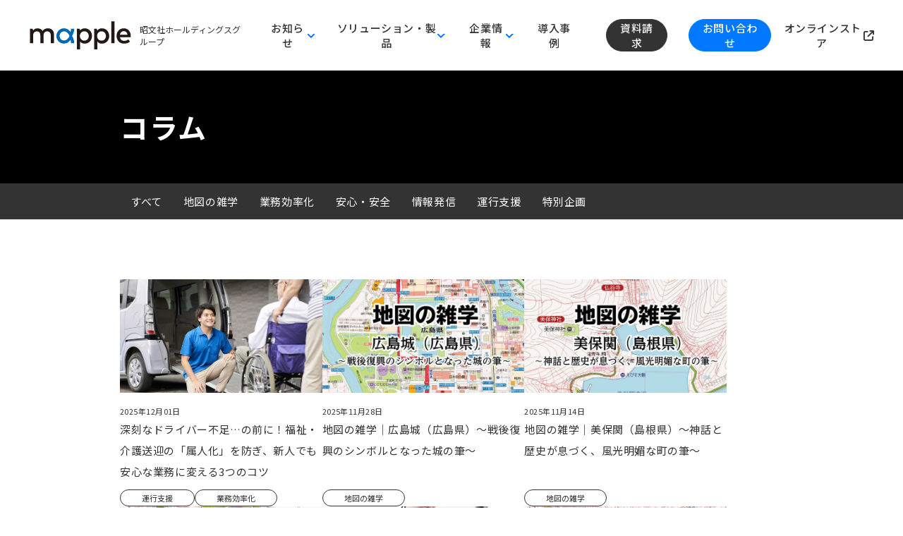

--- FILE ---
content_type: text/html; charset=UTF-8
request_url: https://mapple.com/column?&column_year=2022&column_month=09
body_size: 7247
content:
<!doctype html><html><head>
		<meta charset="utf-8">
		<title>コラム</title>
		<meta name="description" content="コラム">
		<meta name="viewport" content="width=device-width, initial-scale=1">

    
    <meta property="og:description" content="コラム">
    <meta property="og:title" content="コラム">
    <meta name="twitter:description" content="コラム">
    <meta name="twitter:title" content="コラム">

    

    
<!-- Begin partial -->
<meta name="viewport" content="width=device-width, initial-scale=1.0, viewport-fit=cover">
<script src="//cdn.jsdelivr.net/npm/viewport-extra@1.0.4/dist/viewport-extra.min.js"></script>
<script>
  var ua = navigator.userAgent
	var sp = (ua.indexOf('iPhone') > 0 || ua.indexOf('Android') > 0 && ua.indexOf('Mobile') > 0)
	var tab = (!sp && (ua.indexOf('iPad') > 0 || ua.indexOf('Android') > 0))
	new ViewportExtra(tab ? 1024 : 414)
</script>
<link rel="icon" sizes="32x32" href="/hubfs/favicon48.ico">
<link rel="stylesheet" href="https://cdnjs.cloudflare.com/ajax/libs/font-awesome/6.7.2/css/all.min.css" integrity="sha512-Evv84Mr4kqVGRNSgIGL/F/aIDqQb7xQ2vcrdIwxfjThSH8CSR7PBEakCr51Ck+w+/U6swU2Im1vVX0SVk9ABhg==" crossorigin="anonymous" referrerpolicy="no-referrer">
<link rel="stylesheet" href="https://cdn.jsdelivr.net/npm/swiper@11/swiper-bundle.min.css">
<script src="https://cdn.jsdelivr.net/npm/swiper@11/swiper-bundle.min.js"></script>
<script src="https://cdnjs.cloudflare.com/ajax/libs/jquery/3.7.0/jquery.min.js" integrity="sha512-3gJwYpMe3QewGELv8k/BX9vcqhryRdzRMxVfq6ngyWXwo03GFEzjsUm8Q7RZcHPHksttq7/GFoxjCVUjkjvPdw==" crossorigin="anonymous" referrerpolicy="no-referrer"></script>

<link rel="preconnect" href="https://fonts.googleapis.com">
<link rel="preconnect" href="https://fonts.gstatic.com" crossorigin>
<link href="https://fonts.googleapis.com/css2?family=Lato:wght@300;400;700&amp;family=Noto+Sans+JP:wght@300;400;500;700&amp;family=Noto+Serif+JP:wght@300;400;500;700&amp;display=swap" rel="stylesheet">

<link rel="stylesheet" href="https://cdnjs.cloudflare.com/ajax/libs/font-awesome/6.7.2/css/all.min.css" integrity="sha512-Evv84Mr4kqVGRNSgIGL/F/aIDqQb7xQ2vcrdIwxfjThSH8CSR7PBEakCr51Ck+w+/U6swU2Im1vVX0SVk9ABhg==" crossorigin="anonymous" referrerpolicy="no-referrer">
<link rel="stylesheet" href="https://mapple.com/hubfs/hub_generated/template_assets/1/189228148361/1752037416861/template_style.min.css">
<!-- End partial -->

    <style>
a.cta_button{-moz-box-sizing:content-box !important;-webkit-box-sizing:content-box !important;box-sizing:content-box !important;vertical-align:middle}.hs-breadcrumb-menu{list-style-type:none;margin:0px 0px 0px 0px;padding:0px 0px 0px 0px}.hs-breadcrumb-menu-item{float:left;padding:10px 0px 10px 10px}.hs-breadcrumb-menu-divider:before{content:'›';padding-left:10px}.hs-featured-image-link{border:0}.hs-featured-image{float:right;margin:0 0 20px 20px;max-width:50%}@media (max-width: 568px){.hs-featured-image{float:none;margin:0;width:100%;max-width:100%}}.hs-screen-reader-text{clip:rect(1px, 1px, 1px, 1px);height:1px;overflow:hidden;position:absolute !important;width:1px}
</style>

    

    
<!--  Added by GoogleTagManager integration -->
<script>
var _hsp = window._hsp = window._hsp || [];
window.dataLayer = window.dataLayer || [];
function gtag(){dataLayer.push(arguments);}

var useGoogleConsentModeV2 = true;
var waitForUpdateMillis = 1000;



var hsLoadGtm = function loadGtm() {
    if(window._hsGtmLoadOnce) {
      return;
    }

    if (useGoogleConsentModeV2) {

      gtag('set','developer_id.dZTQ1Zm',true);

      gtag('consent', 'default', {
      'ad_storage': 'denied',
      'analytics_storage': 'denied',
      'ad_user_data': 'denied',
      'ad_personalization': 'denied',
      'wait_for_update': waitForUpdateMillis
      });

      _hsp.push(['useGoogleConsentModeV2'])
    }

    (function(w,d,s,l,i){w[l]=w[l]||[];w[l].push({'gtm.start':
    new Date().getTime(),event:'gtm.js'});var f=d.getElementsByTagName(s)[0],
    j=d.createElement(s),dl=l!='dataLayer'?'&l='+l:'';j.async=true;j.src=
    'https://www.googletagmanager.com/gtm.js?id='+i+dl;f.parentNode.insertBefore(j,f);
    })(window,document,'script','dataLayer','GTM-N6K8H54');

    window._hsGtmLoadOnce = true;
};

_hsp.push(['addPrivacyConsentListener', function(consent){
  if(consent.allowed || (consent.categories && consent.categories.analytics)){
    hsLoadGtm();
  }
}]);

</script>

<!-- /Added by GoogleTagManager integration -->


<!-- Google Tag Manager -->
<script>(function(w,d,s,l,i){w[l]=w[l]||[];w[l].push({'gtm.start':
new Date().getTime(),event:'gtm.js'});var f=d.getElementsByTagName(s)[0],
j=d.createElement(s),dl=l!='dataLayer'?'&l='+l:'';j.async=true;j.src=
'https://www.googletagmanager.com/gtm.js?id='+i+dl;f.parentNode.insertBefore(j,f);
})(window,document,'script','dataLayer','GTM-N365KCP');</script>
<!-- End Google Tag Manager -->
<link rel="next" href="https://mapple.com/column/page/2">
<meta property="og:image" content="https://mapple.com/hubfs/%E3%83%AD%E3%82%B4%E3%83%BB%E3%83%95%E3%82%A1%E3%83%93%E3%82%B3%E3%83%B3/logo_blue_slogan-600x350.jpg">
<meta property="og:image:width" content="600">
<meta property="og:image:height" content="350">

<meta name="twitter:image" content="https://mapple.com/hubfs/%E3%83%AD%E3%82%B4%E3%83%BB%E3%83%95%E3%82%A1%E3%83%93%E3%82%B3%E3%83%B3/logo_blue_slogan-600x350.jpg">


<meta property="og:url" content="https://mapple.com/column">
<meta property="og:type" content="blog">
<meta name="twitter:card" content="summary">
<link rel="alternate" type="application/rss+xml" href="https://mapple.com/column/rss.xml">
<meta name="twitter:domain" content="mapple.com">
<script src="//platform.linkedin.com/in.js" type="text/javascript">
    lang: ja_JP
</script>

<meta http-equiv="content-language" content="ja">






	<meta name="generator" content="HubSpot"></head>
	<body>
<!--  Added by GoogleTagManager integration -->
<noscript><iframe src="https://www.googletagmanager.com/ns.html?id=GTM-N6K8H54" height="0" width="0" style="display:none;visibility:hidden"></iframe></noscript>

<!-- /Added by GoogleTagManager integration -->

		<div data-global-resource-path="p-chan-mapple/templates/partials/mpp-head-links.html"></div>
		<div id="wrap">
			<div class="container-fluid">
<div class="row-fluid-wrapper">
<div class="row-fluid">
<div class="span12 widget-span widget-type-cell " style="" data-widget-type="cell" data-x="0" data-w="12">

<div class="row-fluid-wrapper row-depth-1 row-number-1 dnd-section">
<div class="row-fluid ">
<div class="span12 widget-span widget-type-cell dnd-column" style="" data-widget-type="cell" data-x="0" data-w="12">

<div class="row-fluid-wrapper row-depth-1 row-number-2 dnd-row">
<div class="row-fluid ">
<div class="span12 widget-span widget-type-custom_widget dnd-module" style="" data-widget-type="custom_widget" data-x="0" data-w="12">
<div id="hs_cos_wrapper_widget_1750227988726" class="hs_cos_wrapper hs_cos_wrapper_widget hs_cos_wrapper_type_module" style="" data-hs-cos-general-type="widget" data-hs-cos-type="module"><header id="header">
      <div class="p-header">
        <div class="p-header__logos">
          <div class="p-hdr_logos cpname">
            <a href="/" class="p-hdr_logos__link"><img src="https://mapple.com/hubfs/%E3%83%AD%E3%82%B4%E3%83%BB%E3%83%95%E3%82%A1%E3%83%93%E3%82%B3%E3%83%B3/logo_blue.svg" srcset="https://mapple.com/hubfs/%E3%83%AD%E3%82%B4%E3%83%BB%E3%83%95%E3%82%A1%E3%83%93%E3%82%B3%E3%83%B3/logo_blue.svg 1x, https://mapple.com/hubfs/%E3%83%AD%E3%82%B4%E3%83%BB%E3%83%95%E3%82%A1%E3%83%93%E3%82%B3%E3%83%B3/logo_blue.svg 2x" alt="mapple"></a>
            
            <div class="p-hdr_cpname">昭文社ホールディングスグループ</div>
            
          </div>
        </div>
        <div class="p-header__menu">
          <div class="p-hdr_menu" id="header-menu">
            <div class="p-hdr_menu__top"></div>
            <div class="p-hdr_menu__mdl"></div>
            <div class="p-hdr_menu__btm"></div>
          </div>
        </div>
        <div class="p-header__nav" id="header-nav">
          <nav class="p-hdr_nav">
            <div class="p-hdr_nav__contents">
              
              <div class="p-hdr_nav__main">
                <ul class="p-hdr_nav_global">
                  
                  
                  <li class="p-hdr_nav_global__item js-header-nav-haschild">
                    <span class="p-hdr_nav_global__link -haschild">お知らせ<span class="icon"></span></span>
                    <div class="p-hdr_nav_global__child js-header-nav-child">
                      <ul class="p-hdr_nav_child">
                    
                        <li class="p-hdr_nav_child__item"><a href="/news" class="p-hdr_nav_child__link">すべて</a></li>
                    
                        <li class="p-hdr_nav_child__item"><a href="/news/tag/プレスリリース" class="p-hdr_nav_child__link">プレスリリース</a></li>
                    
                        <li class="p-hdr_nav_child__item"><a href="/news/tag/トピックス" class="p-hdr_nav_child__link">トピックス</a></li>
                    
                        <li class="p-hdr_nav_child__item"><a href="/news/tag/メディア掲載" class="p-hdr_nav_child__link">メディア掲載</a></li>
                    
                        <li class="p-hdr_nav_child__item"><a href="/news/tag/コラム公開" class="p-hdr_nav_child__link">コラム公開</a></li>
                    
                        <li class="p-hdr_nav_child__item"><a href="/news/tag/セミナー・ウェビナー" class="p-hdr_nav_child__link">セミナー・ウェビナー</a></li>
                    
                      </ul>
                    </div>
                  </li>
                  
                  
                  
                  <li class="p-hdr_nav_global__item js-header-nav-haschild">
                    <span class="p-hdr_nav_global__link -haschild">ソリューション・製品<span class="icon"></span></span>
                    <div class="p-hdr_nav_global__child js-header-nav-child">
                      <ul class="p-hdr_nav_child">
                    
                        <li class="p-hdr_nav_child__item"><a href="https://mapple.com/solution/" class="p-hdr_nav_child__link">ソリューション</a></li>
                    
                        <li class="p-hdr_nav_child__item"><a href="https://mapple.com/products/" class="p-hdr_nav_child__link">製品一覧</a></li>
                    
                        <li class="p-hdr_nav_child__item"><a href="https://mapple.com/maps/" class="p-hdr_nav_child__link">-- 地図関連製品</a></li>
                    
                        <li class="p-hdr_nav_child__item"><a href="https://mapple.com/tourism/" class="p-hdr_nav_child__link">-- 観光関連製品</a></li>
                    
                        <li class="p-hdr_nav_child__item"><a href="https://mapple.com/car-navigation/" class="p-hdr_nav_child__link">-- カーナビ関連製品</a></li>
                    
                        <li class="p-hdr_nav_child__item"><a href="https://mapple.com/mpg-partner/" class="p-hdr_nav_child__link">G-SDK パートナー制度</a></li>
                    
                        <li class="p-hdr_nav_child__item"><a href="https://mapple.com/labs/" class="p-hdr_nav_child__link">マップルラボ</a></li>
                    
                        <li class="p-hdr_nav_child__item"><a href="/news/tag/セミナー-ウェビナー" class="p-hdr_nav_child__link">セミナー・ウェビナー</a></li>
                    
                      </ul>
                    </div>
                  </li>
                  
                  
                  
                  <li class="p-hdr_nav_global__item js-header-nav-haschild">
                    <span class="p-hdr_nav_global__link -haschild">企業情報<span class="icon"></span></span>
                    <div class="p-hdr_nav_global__child js-header-nav-child">
                      <ul class="p-hdr_nav_child">
                    
                        <li class="p-hdr_nav_child__item"><a href="https://mapple.com/message-president/" class="p-hdr_nav_child__link">社長メッセージ・役員紹介</a></li>
                    
                        <li class="p-hdr_nav_child__item"><a href="/about/#company_profile" class="p-hdr_nav_child__link">会社概要</a></li>
                    
                        <li class="p-hdr_nav_child__item"><a href="/about/#mission" class="p-hdr_nav_child__link">ミッション</a></li>
                    
                        <li class="p-hdr_nav_child__item"><a href="/about/#slogan" class="p-hdr_nav_child__link">コーポレートスローガン</a></li>
                    
                        <li class="p-hdr_nav_child__item"><a href="/about/#logo" class="p-hdr_nav_child__link">コーポレートロゴ</a></li>
                    
                        <li class="p-hdr_nav_child__item"><a href="https://mapple.com/recruit/" class="p-hdr_nav_child__link">採用情報</a></li>
                    
                        <li class="p-hdr_nav_child__item"><a href="https://mapple.com/business/" class="p-hdr_nav_child__link">事業紹介</a></li>
                    
                        <li class="p-hdr_nav_child__item"><a href="https://mapple.com/cooperation/" class="p-hdr_nav_child__link">協業・アライアンス募集</a></li>
                    
                        <li class="p-hdr_nav_child__item"><a href="https://mapple.com/column/" class="p-hdr_nav_child__link">コラム</a></li>
                    
                      </ul>
                    </div>
                  </li>
                  
                  
                  
                  <li class="p-hdr_nav_global__item">
                    <a href="https://mapple.com/casestudy/" class="p-hdr_nav_global__link">導入事例</a>
                  </li>
                  
                  
                  
                  <li class="p-hdr_nav_global__item -btn">
                    <a href="https://mapple.com/download/" class="p-hdr_nav_global__link -btn2">資料請求</a>
                  </li>
                  
                  
                  
                  <li class="p-hdr_nav_global__item -btn">
                    <a href="https://mapple.com/inquiry/" class="p-hdr_nav_global__link -btn1">お問い合わせ</a>
                  </li>
                  
                  
                  
                  <li class="p-hdr_nav_global__item">
                    <a href="https://mapple-online.shop/" class="p-hdr_nav_global__link" target="_blank">オンラインストア&nbsp;<i class="fa-solid fa-arrow-up-right-from-square"></i></a>
                  </li>
                  
                  
                </ul>
              </div>
              
              
              <div class="p-hdr_nav__sub">
                <ul class="p-hdr_nav_global">
                  
                  
                  <li class="p-hdr_nav_global__item">
                    <a href="" class="p-hdr_nav_global__link">テキスト</a>
                  </li>
                  
                  
                </ul>
              </div>
              
            </div>
          </nav>
        </div>
      </div>
    </header></div>

</div><!--end widget-span -->
</div><!--end row-->
</div><!--end row-wrapper -->

</div><!--end widget-span -->
</div><!--end row-->
</div><!--end row-wrapper -->

</div><!--end widget-span -->
</div>
</div>
</div>
			<div id="page-contents">
				<div class="container-fluid">
<div class="row-fluid-wrapper">
<div class="row-fluid">
<div class="span12 widget-span widget-type-cell " style="" data-widget-type="cell" data-x="0" data-w="12">

<div class="row-fluid-wrapper row-depth-1 row-number-1 dnd-section">
<div class="row-fluid ">
<div class="span12 widget-span widget-type-cell dnd-column" style="" data-widget-type="cell" data-x="0" data-w="12">

<div class="row-fluid-wrapper row-depth-1 row-number-2 dnd-row">
<div class="row-fluid ">
<div class="span12 widget-span widget-type-custom_widget dnd-module" style="" data-widget-type="custom_widget" data-x="0" data-w="12">
<div id="hs_cos_wrapper_widget_1746014426921" class="hs_cos_wrapper hs_cos_wrapper_widget hs_cos_wrapper_type_module" style="" data-hs-cos-general-type="widget" data-hs-cos-type="module">
<div class="p-page_head " style="background-color: #000;">

  <div class="p-page_head__inner u-left">
	  <h1 class="p-page_head__title -white">コラム</h1>
    
  </div>
</div></div>

</div><!--end widget-span -->
</div><!--end row-->
</div><!--end row-wrapper -->

<div class="row-fluid-wrapper row-depth-1 row-number-3 dnd-row">
<div class="row-fluid ">
<div class="span12 widget-span widget-type-custom_widget dnd-module" style="" data-widget-type="custom_widget" data-x="0" data-w="12">
<div id="hs_cos_wrapper_widget_1746014473271" class="hs_cos_wrapper hs_cos_wrapper_widget hs_cos_wrapper_type_module" style="" data-hs-cos-general-type="widget" data-hs-cos-type="module">
<div class="p-category_bar ">
  <div class="l-inner-default-pc l-inner-default-sp">
    <ul class="p-category_bar__list">
			<li class="p-category_bar__item"><a href="/column" class="p-category_bar__link">すべて</a></li>
      
      <li class="p-category_bar__item"><a href="https://mapple.com/column/tag/地図の雑学" class="p-category_bar__link">地図の雑学</a></li>
      
      <li class="p-category_bar__item"><a href="https://mapple.com/column/tag/業務効率化" class="p-category_bar__link">業務効率化</a></li>
      
      <li class="p-category_bar__item"><a href="https://mapple.com/column/tag/安心-安全" class="p-category_bar__link">安心・安全</a></li>
      
      <li class="p-category_bar__item"><a href="https://mapple.com/column/tag/情報発信" class="p-category_bar__link">情報発信</a></li>
      
      <li class="p-category_bar__item"><a href="https://mapple.com/column/tag/運行支援" class="p-category_bar__link">運行支援</a></li>
      
      <li class="p-category_bar__item"><a href="https://mapple.com/column/tag/特別企画" class="p-category_bar__link">特別企画</a></li>
      
    </ul>
  </div>
</div></div>

</div><!--end widget-span -->
</div><!--end row-->
</div><!--end row-wrapper -->

</div><!--end widget-span -->
</div><!--end row-->
</div><!--end row-wrapper -->

</div><!--end widget-span -->
</div>
</div>
</div>
				<div class="p-section">
					
					<div class="p-section__body">
						<div class="l-inner-default-pc l-inner-default-sp">
							<div class="p-topics">
								<div class="p-topics__archive">
									<div class="p-row -pc_column3 -sp_column2">
										
										<div class="p-row__col -pc_column3 -sp_column2">
											<article class="p-card">
												<a href="https://mapple.com/column/20251201/" class="p-card__link">
													<div class="p-card__head">
														
														
														
														<div class="p-card__figure js-tobg"><img src="https://mapple.com/hubfs/%E3%83%9A%E3%83%BC%E3%82%B8%E5%86%85%E4%BD%BF%E7%94%A8%E7%94%BB%E5%83%8F/27859500_m.jpg" alt="深刻なドライバー不足…の前に！福祉・介護送迎の「属人化」を防ぎ、新人でも安心な業務に変える3つのコツのサムネイル"></div>
													</div>
													<div class="p-card__body">
														<p class="c-annotation">2025年12月01日</p>
														<h3 class="p-card__txt">深刻なドライバー不足…の前に！福祉・介護送迎の「属人化」を防ぎ、新人でも安心な業務に変える3つのコツ</h3>
														
														<div class="p-tags u-pt10">
															<ul class="p-tags__list u-jcfs">
																
																<li class="p-tags__item"><span class="p-tags__btn -nolink" href="https://mapple.com/column/tag/運行支援">運行支援</span></li>
																
																<li class="p-tags__item"><span class="p-tags__btn -nolink" href="https://mapple.com/column/tag/業務効率化">業務効率化</span></li>
																
															</ul>
														</div>
														
													</div>
												</a>
											</article>
										</div>
										
										<div class="p-row__col -pc_column3 -sp_column2">
											<article class="p-card">
												<a href="https://mapple.com/column/20251128/" class="p-card__link">
													<div class="p-card__head">
														
														
														
														<div class="p-card__figure js-tobg"><img src="https://mapple.com/hubfs/%E3%83%9A%E3%83%BC%E3%82%B8%E5%86%85%E4%BD%BF%E7%94%A8%E7%94%BB%E5%83%8F/maptrivia_hiroshimajyo.jpg" alt="地図の雑学｜広島城（広島県）～戦後復興のシンボルとなった城の筆～のサムネイル"></div>
													</div>
													<div class="p-card__body">
														<p class="c-annotation">2025年11月28日</p>
														<h3 class="p-card__txt">地図の雑学｜広島城（広島県）～戦後復興のシンボルとなった城の筆～</h3>
														
														<div class="p-tags u-pt10">
															<ul class="p-tags__list u-jcfs">
																
																<li class="p-tags__item"><span class="p-tags__btn -nolink" href="https://mapple.com/column/tag/地図の雑学">地図の雑学</span></li>
																
															</ul>
														</div>
														
													</div>
												</a>
											</article>
										</div>
										
										<div class="p-row__col -pc_column3 -sp_column2">
											<article class="p-card">
												<a href="https://mapple.com/column/20251114/" class="p-card__link">
													<div class="p-card__head">
														
														
														
														<div class="p-card__figure js-tobg"><img src="https://mapple.com/hubfs/%E3%83%9A%E3%83%BC%E3%82%B8%E5%86%85%E4%BD%BF%E7%94%A8%E7%94%BB%E5%83%8F/maptrivia_mihonoseki.jpg" alt="地図の雑学｜美保関（島根県）～神話と歴史が息づく、風光明媚な町の筆～のサムネイル"></div>
													</div>
													<div class="p-card__body">
														<p class="c-annotation">2025年11月14日</p>
														<h3 class="p-card__txt">地図の雑学｜美保関（島根県）～神話と歴史が息づく、風光明媚な町の筆～</h3>
														
														<div class="p-tags u-pt10">
															<ul class="p-tags__list u-jcfs">
																
																<li class="p-tags__item"><span class="p-tags__btn -nolink" href="https://mapple.com/column/tag/地図の雑学">地図の雑学</span></li>
																
															</ul>
														</div>
														
													</div>
												</a>
											</article>
										</div>
										
										<div class="p-row__col -pc_column3 -sp_column2">
											<article class="p-card">
												<a href="https://mapple.com/column/20251031/" class="p-card__link">
													<div class="p-card__head">
														
														
														
														<div class="p-card__figure js-tobg"><img src="https://mapple.com/hubfs/%E3%83%9A%E3%83%BC%E3%82%B8%E5%86%85%E4%BD%BF%E7%94%A8%E7%94%BB%E5%83%8F/maptrivia_kawanakajimajpg.jpg" alt="地図の雑学｜川中島古戦場史跡公園（長野県）～両雄が激突した古戦場の筆～のサムネイル"></div>
													</div>
													<div class="p-card__body">
														<p class="c-annotation">2025年10月31日</p>
														<h3 class="p-card__txt">地図の雑学｜川中島古戦場史跡公園（長野県）～両雄が激突した古戦場の筆～</h3>
														
														<div class="p-tags u-pt10">
															<ul class="p-tags__list u-jcfs">
																
																<li class="p-tags__item"><span class="p-tags__btn -nolink" href="https://mapple.com/column/tag/地図の雑学">地図の雑学</span></li>
																
															</ul>
														</div>
														
													</div>
												</a>
											</article>
										</div>
										
										<div class="p-row__col -pc_column3 -sp_column2">
											<article class="p-card">
												<a href="https://mapple.com/column/20251030/" class="p-card__link">
													<div class="p-card__head">
														
														
														
														<div class="p-card__figure js-tobg"><img src="https://mapple.com/hubfs/%E3%83%9A%E3%83%BC%E3%82%B8%E5%86%85%E4%BD%BF%E7%94%A8%E7%94%BB%E5%83%8F/smd_column.png" alt="「鑑定評価書の地図作成」と「著作権コスト」にお悩みの不動産鑑定士の皆さんへ。GIS不要の簡単ソフトとは？のサムネイル"></div>
													</div>
													<div class="p-card__body">
														<p class="c-annotation">2025年10月30日</p>
														<h3 class="p-card__txt">「鑑定評価書の地図作成」と「著作権コスト」にお悩みの不動産鑑定士の皆さんへ。GIS不要の簡単ソフトとは？</h3>
														
														<div class="p-tags u-pt10">
															<ul class="p-tags__list u-jcfs">
																
																<li class="p-tags__item"><span class="p-tags__btn -nolink" href="https://mapple.com/column/tag/情報発信">情報発信</span></li>
																
															</ul>
														</div>
														
													</div>
												</a>
											</article>
										</div>
										
										<div class="p-row__col -pc_column3 -sp_column2">
											<article class="p-card">
												<a href="https://mapple.com/column/20251017/" class="p-card__link">
													<div class="p-card__head">
														
														
														
														<div class="p-card__figure js-tobg"><img src="https://mapple.com/hubfs/%E3%83%9A%E3%83%BC%E3%82%B8%E5%86%85%E4%BD%BF%E7%94%A8%E7%94%BB%E5%83%8F/trivia_sakuragaoka.jpg" alt="地図の雑学｜桜ヶ丘ロータリー（東京都）・蕃所山古墳（大阪府）～円形の筆に秘められた、二つの物語～のサムネイル"></div>
													</div>
													<div class="p-card__body">
														<p class="c-annotation">2025年10月17日</p>
														<h3 class="p-card__txt">地図の雑学｜桜ヶ丘ロータリー（東京都）・蕃所山古墳（大阪府）～円形の筆に秘められた、二つの物語～</h3>
														
														<div class="p-tags u-pt10">
															<ul class="p-tags__list u-jcfs">
																
																<li class="p-tags__item"><span class="p-tags__btn -nolink" href="https://mapple.com/column/tag/地図の雑学">地図の雑学</span></li>
																
															</ul>
														</div>
														
													</div>
												</a>
											</article>
										</div>
										
										<div class="p-row__col -pc_column3 -sp_column2">
											<article class="p-card">
												<a href="https://mapple.com/column/20251003/" class="p-card__link">
													<div class="p-card__head">
														
														
														
														<div class="p-card__figure js-tobg"><img src="https://mapple.com/hubfs/%E3%83%9A%E3%83%BC%E3%82%B8%E5%86%85%E4%BD%BF%E7%94%A8%E7%94%BB%E5%83%8F/maptrivia_iimoriyama.png" alt="地図の雑学｜飯盛山（藺牟田富士）（鹿児島県）～螺旋を描く蚊取り線香のような筆～のサムネイル"></div>
													</div>
													<div class="p-card__body">
														<p class="c-annotation">2025年10月03日</p>
														<h3 class="p-card__txt">地図の雑学｜飯盛山（藺牟田富士）（鹿児島県）～螺旋を描く蚊取り線香のような筆～</h3>
														
														<div class="p-tags u-pt10">
															<ul class="p-tags__list u-jcfs">
																
																<li class="p-tags__item"><span class="p-tags__btn -nolink" href="https://mapple.com/column/tag/地図の雑学">地図の雑学</span></li>
																
															</ul>
														</div>
														
													</div>
												</a>
											</article>
										</div>
										
										<div class="p-row__col -pc_column3 -sp_column2">
											<article class="p-card">
												<a href="https://mapple.com/column/20250919/" class="p-card__link">
													<div class="p-card__head">
														
														
														
														<div class="p-card__figure js-tobg"><img src="https://mapple.com/hubfs/%E3%83%9A%E3%83%BC%E3%82%B8%E5%86%85%E4%BD%BF%E7%94%A8%E7%94%BB%E5%83%8F/trivia_tanakajyoato.png" alt="地図の雑学｜田中城跡（静岡県）～地図で読み解く、亀甲の城郭～のサムネイル"></div>
													</div>
													<div class="p-card__body">
														<p class="c-annotation">2025年09月19日</p>
														<h3 class="p-card__txt">地図の雑学｜田中城跡（静岡県）～地図で読み解く、亀甲の城郭～</h3>
														
														<div class="p-tags u-pt10">
															<ul class="p-tags__list u-jcfs">
																
																<li class="p-tags__item"><span class="p-tags__btn -nolink" href="https://mapple.com/column/tag/地図の雑学">地図の雑学</span></li>
																
															</ul>
														</div>
														
													</div>
												</a>
											</article>
										</div>
										
										<div class="p-row__col -pc_column3 -sp_column2">
											<article class="p-card">
												<a href="https://mapple.com/column/20250905/" class="p-card__link">
													<div class="p-card__head">
														
														
														
														<div class="p-card__figure js-tobg"><img src="https://mapple.com/hubfs/%E3%83%9A%E3%83%BC%E3%82%B8%E5%86%85%E4%BD%BF%E7%94%A8%E7%94%BB%E5%83%8F/trivia_hidakaarea.png" alt="地図の雑学｜日高地方・帯広競馬場（北海道）～地図が語る、馬と人々の物語～のサムネイル"></div>
													</div>
													<div class="p-card__body">
														<p class="c-annotation">2025年09月05日</p>
														<h3 class="p-card__txt">地図の雑学｜日高地方・帯広競馬場（北海道）～地図が語る、馬と人々の物語～</h3>
														
														<div class="p-tags u-pt10">
															<ul class="p-tags__list u-jcfs">
																
																<li class="p-tags__item"><span class="p-tags__btn -nolink" href="https://mapple.com/column/tag/地図の雑学">地図の雑学</span></li>
																
															</ul>
														</div>
														
													</div>
												</a>
											</article>
										</div>
										
										<div class="p-row__col -pc_column3 -sp_column2">
											<article class="p-card">
												<a href="https://mapple.com/column/20250827/" class="p-card__link">
													<div class="p-card__head">
														
														
														
														<div class="p-card__figure js-tobg"><img src="https://mapple.com/hubfs/%E3%83%9A%E3%83%BC%E3%82%B8%E5%86%85%E4%BD%BF%E7%94%A8%E7%94%BB%E5%83%8F/opendata_column2.png" alt="入社2年目の新人が奮闘！「オープンデータ」を使いやすい形に加工・編集してみた　～その経験からわかった、オープンデータ整備の課題とデータキュレーションの必要性～のサムネイル"></div>
													</div>
													<div class="p-card__body">
														<p class="c-annotation">2025年08月27日</p>
														<h3 class="p-card__txt">入社2年目の新人が奮闘！「オープンデータ」を使いやすい形に加工・編集してみた　～その経験からわかった、オープンデータ整備の課題とデータキュレーションの必要性～</h3>
														
														<div class="p-tags u-pt10">
															<ul class="p-tags__list u-jcfs">
																
																<li class="p-tags__item"><span class="p-tags__btn -nolink" href="https://mapple.com/column/tag/情報発信">情報発信</span></li>
																
															</ul>
														</div>
														
													</div>
												</a>
											</article>
										</div>
										
										<div class="p-row__col -pc_column3 -sp_column2">
											<article class="p-card">
												<a href="https://mapple.com/column/20250825/" class="p-card__link">
													<div class="p-card__head">
														
														
														
														<div class="p-card__figure js-tobg"><img src="https://mapple.com/hubfs/%E3%83%9A%E3%83%BC%E3%82%B8%E5%86%85%E4%BD%BF%E7%94%A8%E7%94%BB%E5%83%8F/factory_1.jpeg" alt="「工場でカーナビは使えない」は、もう古い。構内案内の課題を解決する業務用カーナビという選択肢のサムネイル"></div>
													</div>
													<div class="p-card__body">
														<p class="c-annotation">2025年08月25日</p>
														<h3 class="p-card__txt">「工場でカーナビは使えない」は、もう古い。構内案内の課題を解決する業務用カーナビという選択肢</h3>
														
														<div class="p-tags u-pt10">
															<ul class="p-tags__list u-jcfs">
																
																<li class="p-tags__item"><span class="p-tags__btn -nolink" href="https://mapple.com/column/tag/業務効率化">業務効率化</span></li>
																
															</ul>
														</div>
														
													</div>
												</a>
											</article>
										</div>
										
										<div class="p-row__col -pc_column3 -sp_column2">
											<article class="p-card">
												<a href="https://mapple.com/column/20250822/" class="p-card__link">
													<div class="p-card__head">
														
														
														
														<div class="p-card__figure js-tobg"><img src="https://mapple.com/hubfs/%E3%83%9A%E3%83%BC%E3%82%B8%E5%86%85%E4%BD%BF%E7%94%A8%E7%94%BB%E5%83%8F/trivia_oosukouen.png" alt="地図の雑学｜大洲総合運動公園（大分県）～戦争と空港の記憶を偲ぶ筆～のサムネイル"></div>
													</div>
													<div class="p-card__body">
														<p class="c-annotation">2025年08月22日</p>
														<h3 class="p-card__txt">地図の雑学｜大洲総合運動公園（大分県）～戦争と空港の記憶を偲ぶ筆～</h3>
														
														<div class="p-tags u-pt10">
															<ul class="p-tags__list u-jcfs">
																
																<li class="p-tags__item"><span class="p-tags__btn -nolink" href="https://mapple.com/column/tag/地図の雑学">地図の雑学</span></li>
																
															</ul>
														</div>
														
													</div>
												</a>
											</article>
										</div>
										
									</div>
								</div>
							</div>
						</div>
					</div>
					
					<div class="p-section__body">
						<div class="l-inner-default-pc l-inner-default-sp">
							<div class="p-pagination">
								<div class="blog-pagination">
									
									
									
							
									<a class="blog-pagination__link blog-pagination__prev-link blog-pagination__prev-link--disabled" href="https://mapple.com/column/page/0"><img src="https://mapple.com/hubfs/raw_assets/public/p-chan-mapple/assets/images/common/icon-arrow-slider-prev.svg" alt="Prev" class="js-svg"></a>
									
									
									
											<a class="blog-pagination__link blog-pagination__number-link blog-pagination__link--active" href="https://mapple.com/column/page/1">1</a>
									
									
									
									
											<a class="blog-pagination__link blog-pagination__number-link " href="https://mapple.com/column/page/2">2</a>
									
									
									
									
											<a class="blog-pagination__link blog-pagination__number-link " href="https://mapple.com/column/page/3">3</a>
									
									
									
									
											<a class="blog-pagination__link blog-pagination__number-link " href="https://mapple.com/column/page/4">4</a>
									
									
									
									
											<a class="blog-pagination__link blog-pagination__number-link " href="https://mapple.com/column/page/5">5</a>
									
									
									<a class="blog-pagination__link blog-pagination__next-link " href="https://mapple.com/column/page/2"><img src="https://mapple.com/hubfs/raw_assets/public/p-chan-mapple/assets/images/common/icon-arrow-slider-next.svg" alt="Next" class="js-svg"></a>
								</div>
							</div>
						</div>
					</div>
					
				</div>
				<div class="container-fluid">
<div class="row-fluid-wrapper">
<div class="row-fluid">
<div class="span12 widget-span widget-type-cell " style="" data-widget-type="cell" data-x="0" data-w="12">

</div><!--end widget-span -->
</div>
</div>
</div>
			</div>
			<div id="foot-contents">
				<div class="container-fluid">
<div class="row-fluid-wrapper">
<div class="row-fluid">
<div class="span12 widget-span widget-type-cell " style="" data-widget-type="cell" data-x="0" data-w="12">

</div><!--end widget-span -->
</div>
</div>
</div>
			</div>
			<div class="container-fluid">
<div class="row-fluid-wrapper">
<div class="row-fluid">
<div class="span12 widget-span widget-type-cell " style="" data-widget-type="cell" data-x="0" data-w="12">

<div class="row-fluid-wrapper row-depth-1 row-number-1 dnd-section">
<div class="row-fluid ">
<div class="span12 widget-span widget-type-cell dnd-column" style="" data-widget-type="cell" data-x="0" data-w="12">

<div class="row-fluid-wrapper row-depth-1 row-number-2 dnd-row">
<div class="row-fluid ">
<div class="span12 widget-span widget-type-custom_widget dnd-module" style="" data-widget-type="custom_widget" data-x="0" data-w="12">
<div id="hs_cos_wrapper_widget_1750308915033" class="hs_cos_wrapper hs_cos_wrapper_widget hs_cos_wrapper_type_module" style="" data-hs-cos-general-type="widget" data-hs-cos-type="module"><footer id="footer">
      <div class="p-footer">
        <div class="p-footer__head">
          <div class="l-inner-default-pc l-inner-default-sp">
            <div class="p-footer__row">
							
							<div class="p-footer__col">
								
								
								<p class="p-footer__item"><a href="https://mapple.com" class="p-footer__link">トップページ</a></p>
								
								
								
								<p class="p-footer__item"><a href="https://mapple.com/news/" class="p-footer__link">お知らせ</a></p>
								
								
							</div>
							
							<div class="p-footer__col">
								
								
								<p class="p-footer__item"><span class="p-footer__link -nolink">ソリューション・製品</span></p>
								
								
								
								<p class="p-footer__item -child"><a href="https://mapple.com/solution/" class="p-footer__link -child">ソリューション</a></p>
								
								
								
								<p class="p-footer__item -child"><a href="https://mapple.com/products/" class="p-footer__link -child">製品</a></p>
								
								
								
								<p class="p-footer__item -child"><a href="https://mapple.com/maps/" class="p-footer__link -child"><span class="u-ml15">地図関連製品</span></a></p>
								
								
								
								<p class="p-footer__item -child"><a href="https://mapple.com/tourism/" class="p-footer__link -child"><span class="u-ml15">観光関連製品</span></a></p>
								
								
								
								<p class="p-footer__item -child"><a href="https://mapple.com/car-navigation/" class="p-footer__link -child"><span class="u-ml15">カーナビ関連製品</span></a></p>
								
								
								
								<p class="p-footer__item -child"><a href="https://mapple.com/casestudy/" class="p-footer__link -child">導入事例</a></p>
								
								
								
								<p class="p-footer__item -child"><a href="https://mapple.com/mpg-partner/" class="p-footer__link -child">販売パートナー</a></p>
								
								
								
								<p class="p-footer__item -child"><a href="https://mapple.com/labs/" class="p-footer__link -child">マップルラボ</a></p>
								
								
								
								<p class="p-footer__item -child"><a href="/news/tag/セミナー-ウェビナー" class="p-footer__link -child">セミナー・ウェビナー</a></p>
								
								
							</div>
							
							<div class="p-footer__col">
								
								
								<p class="p-footer__item"><a href="https://mapple.com/about/" class="p-footer__link">企業情報</a></p>
								
								
								
								<p class="p-footer__item -child"><a href="https://mapple.com/message-president/" class="p-footer__link -child">社長メッセージ・役員紹介</a></p>
								
								
								
								<p class="p-footer__item -child"><a href="/about/#company_profile" class="p-footer__link -child">会社概要</a></p>
								
								
								
								<p class="p-footer__item -child"><a href="/about/#mission" class="p-footer__link -child">ミッション</a></p>
								
								
								
								<p class="p-footer__item -child"><a href="/about/#slogan" class="p-footer__link -child">コーポレートスローガン</a></p>
								
								
								
								<p class="p-footer__item -child"><a href="/about/#logo" class="p-footer__link -child">コーポレートロゴ</a></p>
								
								
								
								<p class="p-footer__item -child"><a href="https://mapple.com/recruit/" class="p-footer__link -child">採用情報</a></p>
								
								
								
								<p class="p-footer__item -child"><a href="https://mapple.com/business/" class="p-footer__link -child">事業紹介</a></p>
								
								
								
								<p class="p-footer__item -child"><a href="https://mapple.com/cooperation/" class="p-footer__link -child">提携企業・協業パートナー</a></p>
								
								
								
								<p class="p-footer__item -child"><a href="https://mapple.com/column/" class="p-footer__link -child">コラム</a></p>
								
								
							</div>
							
							<div class="p-footer__col">
								
								
								<p class="p-footer__item"><a href="https://mapple.com/inquiry/" class="p-footer__link">お問い合わせ</a></p>
								
								
								
								<p class="p-footer__item"><a href="https://mapple.com/download/" class="p-footer__link">資料請求</a></p>
								
								
							</div>
							
            </div>
          </div>
        </div>
        <div class="p-footer__sub">
          <div class="l-inner-default-pc l-inner-default-sp">
            <div class="p-ftr_sub">
              <div class="p-ftr_sub__sns">
                <ul class="p-ftr_sub__list -sns">
                  <li class="p-ftr_sub__item"><a href="https://www.facebook.com/mapple.info/" class="p-ftr_sub__link" target="_blank"><i class="fa-brands fa-facebook"></i></a></li>
                  <li class="p-ftr_sub__item"><a href="https://x.com/mapple_info" class="p-ftr_sub__link" target="_blank"><i class="fa-brands fa-square-x-twitter"></i></a></li>
                  <li class="p-ftr_sub__item"><a href="https://www.youtube.com/channel/UCipS97NEsmhY-6ngV_cLmmQ/featured" class="p-ftr_sub__link" target="_blank"><i class="fa-brands fa-youtube"></i></a></li>
                </ul>
              </div>
              <div class="p-ftr_sub__nav">
                <ul class="p-ftr_sub__list -nav">
                  <li class="p-ftr_sub__item"><a href="https://www.mapple.co.jp/contact/media/" class="p-ftr_sub__link" target="_blank"><span class="text">メディア関係の皆様へ</span><span class="icon"><i class="fa-solid fa-up-right-from-square"></i></span></a></li>
                  <li class="p-ftr_sub__item"><a href="/announce/" class="p-ftr_sub__link"><span class="text">商品の複製利用について</span></a></li>
                  <li class="p-ftr_sub__item"><a href="https://www.mapple.co.jp/privacy/" class="p-ftr_sub__link" target="_blank"><span class="text">プライバシーポリシー</span><span class="icon"><i class="fa-solid fa-up-right-from-square"></i></span></a></li>
                  <li class="p-ftr_sub__item"><a href="https://www.mapple.co.jp/immunity/" class="p-ftr_sub__link" target="_blank"><span class="text">サイトの利用条件</span><span class="icon"><i class="fa-solid fa-up-right-from-square"></i></span></a></li>
                </ul>
              </div>
            </div>
          </div>
        </div>
        <div class="p-footer__foot">
          <p class="p-footer__copyright">Copyright 2025 MAPPLE, Inc.</p>
        </div>
      </div>
    </footer></div>

</div><!--end widget-span -->
</div><!--end row-->
</div><!--end row-wrapper -->

</div><!--end widget-span -->
</div><!--end row-->
</div><!--end row-wrapper -->

</div><!--end widget-span -->
</div>
</div>
</div>
		</div>
		
<!-- HubSpot performance collection script -->
<script defer src="/hs/hsstatic/content-cwv-embed/static-1.1293/embed.js"></script>
<script>
var hsVars = hsVars || {}; hsVars['language'] = 'ja';
</script>

<script src="/hs/hsstatic/cos-i18n/static-1.53/bundles/project.js"></script>

<!-- Start of HubSpot Analytics Code -->
<script type="text/javascript">
var _hsq = _hsq || [];
_hsq.push(["setContentType", "listing-page"]);
_hsq.push(["setCanonicalUrl", "https:\/\/mapple.com\/column"]);
_hsq.push(["setPageId", "189549830293"]);
_hsq.push(["setContentMetadata", {
    "contentPageId": 189549830293,
    "legacyPageId": "189549830293",
    "contentFolderId": null,
    "contentGroupId": 189549830291,
    "abTestId": null,
    "languageVariantId": 189549830293,
    "languageCode": "ja",
    
    
}]);
</script>

<script type="text/javascript" id="hs-script-loader" async defer src="/hs/scriptloader/21982095.js"></script>
<!-- End of HubSpot Analytics Code -->


<script type="text/javascript">
var hsVars = {
    render_id: "6d84e7ce-e6ef-4483-bcc3-4740b2a519eb",
    ticks: 1764581361585,
    page_id: 189549830293,
    
    content_group_id: 189549830291,
    portal_id: 21982095,
    app_hs_base_url: "https://app-na2.hubspot.com",
    cp_hs_base_url: "https://cp-na2.hubspot.com",
    language: "ja",
    analytics_page_type: "listing-page",
    scp_content_type: "",
    
    analytics_page_id: "189549830293",
    category_id: 7,
    folder_id: 0,
    is_hubspot_user: false
}
</script>


<script defer src="/hs/hsstatic/HubspotToolsMenu/static-1.432/js/index.js"></script>

<!-- Google Tag Manager (noscript) -->
<noscript><iframe src="https://www.googletagmanager.com/ns.html?id=GTM-N365KCP" height="0" width="0" style="display:none;visibility:hidden"></iframe></noscript>
<!-- End Google Tag Manager (noscript) -->
<div id="fb-root"></div>
  <script>(function(d, s, id) {
  var js, fjs = d.getElementsByTagName(s)[0];
  if (d.getElementById(id)) return;
  js = d.createElement(s); js.id = id;
  js.src = "//connect.facebook.net/ja_JP/sdk.js#xfbml=1&version=v3.0";
  fjs.parentNode.insertBefore(js, fjs);
 }(document, 'script', 'facebook-jssdk'));</script> <script>!function(d,s,id){var js,fjs=d.getElementsByTagName(s)[0];if(!d.getElementById(id)){js=d.createElement(s);js.id=id;js.src="https://platform.twitter.com/widgets.js";fjs.parentNode.insertBefore(js,fjs);}}(document,"script","twitter-wjs");</script>
 


		<div data-global-resource-path="p-chan-mapple/templates/partials/mpp-foot-scripts.html"><!-- Begin partial -->
<script src="https://mapple.com/hubfs/hub_generated/template_assets/1/189227107226/1745379180406/template_jquery.bxslider.min.js"></script>
<script src="https://cdn.jsdelivr.net/npm/desvg@1.0.2/desvg.min.js"></script>
<script src="https://mapple.com/hubfs/hub_generated/template_assets/1/189227107224/1758546916216/template_main-compiled.min.js"></script>
<script>
document.addEventListener('DOMContentLoaded', () => {
  const links = document.querySelectorAll('a.p-card__link');

  links.forEach(link => {
    const innerLinks = link.querySelectorAll('a');
    innerLinks.forEach(inner => {
      const span = document.createElement('span');
      span.className = 'a';
      span.innerHTML = inner.innerHTML;
      inner.replaceWith(span);
    });
  });
});
</script>
<!-- End partial --></div>
	
</body></html>

--- FILE ---
content_type: text/html; charset=utf-8
request_url: https://www.google.com/recaptcha/api2/aframe
body_size: 149
content:
<!DOCTYPE HTML><html><head><meta http-equiv="content-type" content="text/html; charset=UTF-8"></head><body><script nonce="l-s0zsnQYTH9TFgjCZ70CQ">/** Anti-fraud and anti-abuse applications only. See google.com/recaptcha */ try{var clients={'sodar':'https://pagead2.googlesyndication.com/pagead/sodar?'};window.addEventListener("message",function(a){try{if(a.source===window.parent){var b=JSON.parse(a.data);var c=clients[b['id']];if(c){var d=document.createElement('img');d.src=c+b['params']+'&rc='+(localStorage.getItem("rc::a")?sessionStorage.getItem("rc::b"):"");window.document.body.appendChild(d);sessionStorage.setItem("rc::e",parseInt(sessionStorage.getItem("rc::e")||0)+1);localStorage.setItem("rc::h",'1764582014766');}}}catch(b){}});window.parent.postMessage("_grecaptcha_ready", "*");}catch(b){}</script></body></html>

--- FILE ---
content_type: text/css
request_url: https://mapple.com/hubfs/hub_generated/template_assets/1/189228148361/1752037416861/template_style.min.css
body_size: 24499
content:
@charset "UTF-8";:root{--common_color_black:#333;--common_color_primary:#0078ff;--common_color_primary_variant:#ecf3fb;--common_color_secondary:#333;--common_color_bg:#fff;--common_color_line:#cacaca;--common_color_selection_bg:var(--common_color_black);--common_color_selection_text:#fff;--common_color_link:#0078ff;--common_font_family_jp_sans:"Noto Sans JP",sans-serif;--common_font_family_jp_serif:"Noto Serif JP",serif;--common_font_family_jp:var(--common_font_family_jp_sans);--common_font_family_en:"Lato",sans-serif;--common_heading1_font_size_sp:22px;--common_heading1_font_size_pc:40px;--common_heading2_font_size_sp:20px;--common_heading2_font_size_pc:32px;--common_heading3_font_size_sp:18px;--common_heading3_font_size_pc:24px;--common_heading4_font_size_sp:18px;--common_heading4_font_size_pc:24px;--common_heading5_font_size_sp:16px;--common_heading5_font_size_pc:20px;--common_heading6_font_size_sp:15px;--common_heading6_font_size_pc:13px;--common_paragraph_font_size_sp:14px;--common_paragraph_font_size_pc:16px;--common_paragraph_small_font_size_sp:11px;--common_paragraph_small_font_size_pc:11px;--common_annotation_font_size_sp:11px;--common_annotation_font_size_pc:11px;--common_heading1_font_weight:700;--common_heading2_font_weight:700;--common_heading3_font_weight:700;--common_heading4_font_weight:700;--common_heading5_font_weight:500;--common_heading6_font_weight:500;--common_paragraph_font_weight:400;--common_paragraph_small_font_weight:400;--common_annotation_font_weight:400;--common_heading1_line_height:160%;--common_heading2_line_height:160%;--common_heading3_line_height:160%;--common_heading4_line_height:160%;--common_heading5_line_height:160%;--common_heading6_line_height:160%;--common_paragraph_line_height:200%;--common_paragraph_small_line_height:200%;--common_annotation_line_height:200%;--common_heading1_letter_spacing:0.04em;--common_heading2_letter_spacing:0.04em;--common_heading3_letter_spacing:0.04em;--common_heading4_letter_spacing:0.04em;--common_heading5_letter_spacing:0.04em;--common_heading6_letter_spacing:0.04em;--common_paragraph_letter_spacing:0.04em;--common_paragraph_small_letter_spacing:0.04em;--common_annotation_letter_spacing:0.04em;--common_transition_duration:0.3s;--common_hover_opacity:0.7;--header_bg_color:#fff;--header_height_sp:65px;--header_height_pc:100px;--header_padding_left_sp:15px;--header_padding_left_pc:2.34%;--header_menu_right_sp:15px;--header_padding_right_pc:25px;--header_logo_width_sp:60%;--header_logo_width_pc:180px;--header_menu_height:13px;--header_menu_width:20px;--header_menu_border_color:var(--common_color_black);--header_menu_border_width:1px;--header_nav_global_font_size_sp:16px;--header_nav_global_font_size_pc:15px;--header_nav_global_font_weight:500;--header_nav_global_letter_spacing:0.04em;--header_nav_child_font_size_sp:15px;--header_nav_child_font_size_pc:13px;--header_nav_child_font_weight:500;--header_nav_child_letter_spacing:0.04em;--header_nav_child_width_pc:300px;--header_nav_btn_left_margin_pc:30px;--header_nav_btn_height_pc:46px;--header_nav_btn_border_width_pc:1px;--header_nav_btn_border_radius_pc:23px;--header_nav_btn1_bg_color_pc:var(--common_color_primary);--header_nav_btn1_bg_color_pc_hover:#fff;--header_nav_btn1_border_color_pc:var(--common_color_primary);--header_nav_btn1_border_color_pc_hover:var(--common_color_primary);--header_nav_btn1_font_color_pc:#fff;--header_nav_btn1_font_color_pc_hover:var(--common_color_primary);--header_nav_btn2_bg_color_pc:var(--common_color_secondary);--header_nav_btn2_bg_color_pc_hover:#fff;--header_nav_btn2_border_color_pc:var(--common_color_secondary);--header_nav_btn2_border_color_pc_hover:var(--common_color_secondary);--header_nav_btn2_font_color_pc:#fff;--header_nav_btn2_font_color_pc_hover:var(--common_color_secondary);--footer_bg_color:#fff;--footer_nav_global_font_size:16px;--footer_nav_global_font_weight:500;--footer_nav_global_color:var(--common_color_black);--footer_nav_child_font_size:15px;--footer_nav_child_font_weight:400;--footer_nav_child_color:var(--common_color_black);--footer_copyright_bg_color:#001833;--footer_copyright_color:#fff;--footer_copyright_font_weight:700;--footer_copyright_font_size:16px;--footer_copyright_letter_spacing:0em;--richtext_h1_font_size_sp:var(--common_heading1_font_size_sp);--richtext_h1_font_size_pc:var(--common_heading1_font_size_pc);--richtext_h2_font_size_sp:var(--common_heading2_font_size_sp);--richtext_h2_font_size_pc:var(--common_heading2_font_size_pc);--richtext_h3_font_size_sp:var(--common_heading3_font_size_sp);--richtext_h3_font_size_pc:var(--common_heading3_font_size_pc);--richtext_h4_font_size_sp:var(--common_heading4_font_size_sp);--richtext_h4_font_size_pc:var(--common_heading4_font_size_pc);--richtext_h5_font_size_sp:var(--common_heading5_font_size_sp);--richtext_h5_font_size_pc:var(--common_heading5_font_size_pc);--richtext_h6_font_size_sp:var(--common_heading6_font_size_sp);--richtext_h6_font_size_pc:var(--common_heading6_font_size_pc);--richtext_p_font_size_sp:var(--common_paragraph_font_size_sp);--richtext_p_font_size_pc:var(--common_paragraph_font_size_pc);--richtext_other_font_size_sp:var(--common_paragraph_small_font_size_sp);--richtext_other_font_size_pc:var(--common_paragraph_small_font_size_pc);--richtext_h1_font_weight:400;--richtext_h2_font_weight:400;--richtext_h3_font_weight:400;--richtext_h4_font_weight:400;--richtext_h5_font_weight:400;--richtext_h6_font_weight:400;--richtext_p_font_weight:400;--richtext_other_font_weight:400;--richtext_h1_line_height:var(--common_heading1_line_height);--richtext_h2_line_height:var(--common_heading2_line_height);--richtext_h3_line_height:var(--common_heading3_line_height);--richtext_h4_line_height:var(--common_heading4_line_height);--richtext_h5_line_height:var(--common_heading5_line_height);--richtext_h6_line_height:var(--common_heading6_line_height);--richtext_p_line_height:var(--common_paragraph_line_height);--richtext_other_line_height:var(--common_paragraph_small_line_height);--richtext_h1_letter_spacing:var(--common_heading1_letter_spacing);--richtext_h2_letter_spacing:var(--common_heading2_letter_spacing);--richtext_h3_letter_spacing:var(--common_heading3_letter_spacing);--richtext_h4_letter_spacing:var(--common_heading4_letter_spacing);--richtext_h5_letter_spacing:var(--common_heading5_letter_spacing);--richtext_h6_letter_spacing:var(--common_heading6_letter_spacing);--richtext_p_letter_spacing:var(--common_paragraph_letter_spacing);--richtext_other_letter_spacing:var(--common_paragraph_small_letter_spacing);--richtext_h1_margin_top_sp:40px;--richtext_h1_margin_top_pc:80px;--richtext_h2_margin_top_sp:40px;--richtext_h2_margin_top_pc:80px;--richtext_h3_margin_top_sp:28px;--richtext_h3_margin_top_pc:56px;--richtext_h4_margin_top_sp:18px;--richtext_h4_margin_top_pc:36px;--richtext_h5_margin_top_sp:12px;--richtext_h5_margin_top_pc:24px;--richtext_h6_margin_top_sp:12px;--richtext_h6_margin_top_pc:24px;--richtext_p_margin_top_sp:10.5px;--richtext_p_margin_top_pc:21px;--richtext_other_margin_top_sp:4px;--richtext_other_margin_top_pc:8px;--section_title_font_size_sp:var(--common_heading2_font_size_sp);--section_title_font_size_pc:var(--common_heading2_font_size_pc);--section_title_line_height:160%;--section_title_letter_spacing:0.04em;--section_title_font_weight:700;--section_title_padding_bottom:0px;--section_title_decoration_width:13px;--section_title_decoration_height:6px;--section_title_decoration_left_color:var(--common_color_primary);--section_title_decoration_right_color:var(--common_color_primary);--section_lead_margin_top:30px;--section_body_margin_top_sp:25px;--section_body_margin_top_pc:50px;--section_btns_margin_top:30px;--section_bg_default:var(--common_color_bg);--section_bg_gray:#f0f0f0;--section_bg_light_theme:var(--common_color_primary_variant);--section_padding_default_sp:60px;--section_padding_default_pc:85px;--section_padding_low_sp:30px;--section_padding_low_pc:40px;--section_width_default:940px;--section_width_wide:1200px;--section_width_narrow:720px;--section_side_padding_sp:15px;--row2_space_horizon_sp:32px;--row3_space_horizon_sp:16px;--row2_space_horizon_pc:40px;--row3_space_horizon_pc:40px;--row4_space_horizon_pc:32px;--row5_space_horizon_pc:24px;--row1_space_vertical_sp:32px;--row2_space_vertical_sp:32px;--row3_space_vertical_sp:16px;--row2_space_vertical_pc:40px;--row3_space_vertical_pc:40px;--row4_space_vertical_pc:32px;--row5_space_vertical_pc:24px;--btn_bg_color:var(--common_color_primary);--btn_bg_color_hover:#fff;--btn_font_color:#fff;--btn_font_color_hover:var(--common_color_primary);--btn_border_color:var(--common_color_primary);--btn_border_color_hover:var(--common_color_primary);--btn_border_width_sp:1px;--btn_border_width_pc:1px;--btn_font_size_sp:15px;--btn_font_size_pc:17px;--btn_font_weight:500;--btn_radius_sp:27px;--btn_radius_pc:27px;--btn_height_sp:54px;--btn_height_pc:54px;--btn_v2_bg_color:#f2a93b;--btn_v2_bg_color_hover:#fff;--btn_v2_font_color:#fff;--btn_v2_font_color_hover:#f2a93b;--btn_v2_border_color:#f2a93b;--btn_v2_border_color_hover:#f2a93b;--btn_v2_border_width_sp:var(--btn_border_width_sp);--btn_v2_border_width_pc:var(--btn_border_width_pc);--btn_v2_font_size_sp:var(--btn_font_size_sp);--btn_v2_font_size_pc:var(--btn_font_size_pc);--btn_v2_font_weight:var(--btn_font_weight);--btn_v2_radius_sp:var(--btn_radius_sp);--btn_v2_radius_pc:var(--btn_radius_pc);--btn_v2_height_sp:var(--btn_height_sp);--btn_v2_height_pc:var(--btn_height_pc);--btn_v3_bg_color:#999;--btn_v3_bg_color_hover:#fff;--btn_v3_font_color:#fff;--btn_v3_font_color_hover:#999;--btn_v3_border_color:#999;--btn_v3_border_color_hover:#999;--btn_v3_border_width_sp:var(--btn_border_width_sp);--btn_v3_border_width_pc:var(--btn_border_width_pc);--btn_v3_font_size_sp:var(--btn_font_size_sp);--btn_v3_font_size_pc:var(--btn_font_size_pc);--btn_v3_font_weight:var(--btn_font_weight);--btn_v3_radius_sp:var(--btn_radius_sp);--btn_v3_radius_pc:var(--btn_radius_pc);--btn_v3_height_sp:var(--btn_height_sp);--btn_v3_height_pc:var(--btn_height_pc);--tag_bg_color:#fff;--tag_bg_color_hover:var(--common_color_black);--tag_font_color:var(--common_color_black);--tag_font_color_hover:#fff;--tag_border_color:var(--common_color_black);--tag_border_color_hover:var(--common_color_black);--tag_border_width_sp:1px;--tag_border_width_pc:1px;--tag_font_size_sp:var(--common_annotation_font_size_sp);--tag_font_size_pc:var(--common_annotation_font_size_pc);--tag_font_weight:400;--tag_radius_sp:12px;--tag_radius_pc:12px;--tag_height_sp:24px;--tag_height_pc:24px;--tag_padding_sp:15px;--tag_padding_pc:30px;--page_head_height_pc:160px;--page_head_padding_vertical_sp:35px;--page_head_padding_horizon_sp:10px}.row-fluid [class*=span]{min-height:auto!important}body .hs-tools-menu{top:120px!important}#wrap .hs_recaptcha{margin-top:60px}body{background-color:var(--common_color_bg);color:var(--common_color_black);font-family:var(--common_font_family_jp)}body.is-open{height:100%;overflow:hidden}img,svg{height:auto;max-width:100%;vertical-align:top}::-moz-selection{background-color:var(--common_color_selection_bg);color:var(--common_color_selection_text)}::-moz-selection,::selection{background-color:var(--common_color_selection_bg);color:var(--common_color_selection_text)}.a,a{-webkit-transition-duration:var(--common_transition_duration);transition-duration:var(--common_transition_duration)}.a,.a:hover,a,a:hover{cursor:pointer}a,article,aside,body,button,dd,div,dl,dt,figure,footer,h1,h2,h3,h4,h5,h6,header,input,li,main,ol,p,section,select,span,table,td,textarea,th,tr,ul{-webkit-box-sizing:border-box;box-sizing:border-box;line-break:strict;margin:0;padding:0;word-break:normal;word-wrap:break-word;overflow-wrap:break-word}iframe{max-width:100%!important}#wrap{overflow:hidden}#header,#wrap{position:relative}#header{z-index:5}#page-contents{position:relative;z-index:3}#foot-contents{position:relative;z-index:2}#footer{position:relative;z-index:1}#header{left:0;margin:0 auto;position:fixed;top:0;width:100%}.c-btn,.c-richtext.-blog_post .c-btn{display:-webkit-box;display:-ms-flexbox;display:flex;-webkit-box-align:center;-ms-flex-align:center;align-items:center;-webkit-box-pack:center;-ms-flex-pack:center;background-color:var(--btn_bg_color);color:var(--btn_font_color);font-weight:var(--btn_font_weight);justify-content:center;min-width:200px;text-align:center;text-decoration:none}.c-btn .icon,.c-richtext.-blog_post .c-btn .icon{-webkit-box-flex:0;-ms-flex:0 0 16px;flex:0 0 16px;margin-left:12px}.c-btn img,.c-btn svg,.c-richtext.-blog_post .c-btn img,.c-richtext.-blog_post .c-btn svg{vertical-align:baseline}.c-btn path,.c-richtext.-blog_post .c-btn path{fill:var(--btn_font_color);-webkit-transition-duration:var(--common_transition_duration);transition-duration:var(--common_transition_duration)}.c-btn.is-current,.c-btn:hover,.c-richtext.-blog_post .c-btn.is-current,.c-richtext.-blog_post .c-btn:hover{background-color:var(--btn_bg_color_hover);color:var(--btn_font_color_hover);text-decoration:none}.c-btn.is-current path,.c-btn:hover path,.c-richtext.-blog_post .c-btn.is-current path,.c-richtext.-blog_post .c-btn:hover path{fill:var(--btn_font_color_hover)}.c-btn.-v2,.c-richtext.-blog_post .c-btn.-v2{background-color:var(--btn_v2_bg_color);color:var(--btn_v2_font_color);font-weight:var(--btn_v2_font_weight)}.c-btn.-v2 path,.c-richtext.-blog_post .c-btn.-v2 path{fill:var(--btn_v2_font_color)}.c-btn.-v2.is-current,.c-btn.-v2:hover,.c-richtext.-blog_post .c-btn.-v2.is-current,.c-richtext.-blog_post .c-btn.-v2:hover{background-color:var(--btn_v2_bg_color_hover);color:var(--btn_v2_font_color_hover)}.c-btn.-v2.is-current path,.c-btn.-v2:hover path,.c-richtext.-blog_post .c-btn.-v2.is-current path,.c-richtext.-blog_post .c-btn.-v2:hover path{fill:var(--btn_v2_font_color_hover)}.c-btn.-v3,.c-richtext.-blog_post .c-btn.-v3{background-color:var(--btn_v3_bg_color);color:var(--btn_v3_font_color);font-weight:var(--btn_v3_font_weight)}.c-btn.-v3 path,.c-richtext.-blog_post .c-btn.-v3 path{fill:var(--btn_v3_font_color)}.c-btn.-v3.is-current,.c-btn.-v3:hover,.c-richtext.-blog_post .c-btn.-v3.is-current,.c-richtext.-blog_post .c-btn.-v3:hover{background-color:var(--btn_v3_bg_color_hover);color:var(--btn_v3_font_color_hover)}.c-btn.-v3.is-current path,.c-btn.-v3:hover path,.c-richtext.-blog_post .c-btn.-v3.is-current path,.c-richtext.-blog_post .c-btn.-v3:hover path{fill:var(--btn_v3_font_color_hover)}.c-btn.-directory_nav,.c-richtext.-blog_post .c-btn.-directory_nav{background-color:#ececec;border:2px solid #ececec;color:var(--common_color_black);font-weight:400;padding-left:24px;padding-right:24px}.c-btn.-directory_nav path,.c-richtext.-blog_post .c-btn.-directory_nav path{fill:var(--common_color_black)}.c-btn.-directory_nav.is-current,.c-btn.-directory_nav:hover,.c-richtext.-blog_post .c-btn.-directory_nav.is-current,.c-richtext.-blog_post .c-btn.-directory_nav:hover{background-color:var(--common_color_black);border:2px solid var(--common_color_black);color:#fff}.c-btn.-directory_nav.is-current path,.c-btn.-directory_nav:hover path,.c-richtext.-blog_post .c-btn.-directory_nav.is-current path,.c-richtext.-blog_post .c-btn.-directory_nav:hover path{fill:#fff}.c-richtext.-blog_post .c-sub_btn,.c-sub_btn{display:-webkit-box;display:-ms-flexbox;display:flex;-webkit-box-align:center;-ms-flex-align:center;align-items:center;-webkit-box-pack:start;-ms-flex-pack:start;color:var(--common_color_black);justify-content:flex-start;text-decoration:none}.-flex_center .c-richtext.-blog_post .c-sub_btn,.-flex_center .c-sub_btn{-webkit-box-pack:center;-ms-flex-pack:center;justify-content:center}.c-richtext.-blog_post .c-sub_btn .icon,.c-sub_btn .icon{-webkit-box-flex:0;-ms-flex:0 0 16px;flex:0 0 16px;margin-right:12px}.c-richtext.-blog_post .c-sub_btn img,.c-richtext.-blog_post .c-sub_btn svg,.c-sub_btn img,.c-sub_btn svg{vertical-align:baseline}.c-richtext.-blog_post .c-sub_btn path,.c-sub_btn path{fill:var(--common_color_black)}.c-richtext.-blog_post .c-sub_btn.-arrow_left path,.c-richtext.-blog_post .c-sub_btn.-arrow_right path,.c-sub_btn.-arrow_left path,.c-sub_btn.-arrow_right path{fill:transparent;stroke:var(--common_color_black)}.c-heading1,.c-richtext.-blog_post .c-heading1{font-weight:var(--common_heading1_font_weight);letter-spacing:var(--common_heading1_letter_spacing);line-height:var(--common_heading1_line_height)}.c-heading2,.c-richtext.-blog_post .c-heading2{font-weight:var(--common_heading2_font_weight);letter-spacing:var(--common_heading2_letter_spacing);line-height:var(--common_heading2_line_height)}.c-heading3,.c-richtext.-blog_post .c-heading3{font-weight:var(--common_heading3_font_weight);letter-spacing:var(--common_heading3_letter_spacing);line-height:var(--common_heading3_line_height)}.c-heading4,.c-richtext.-blog_post .c-heading4{font-weight:var(--common_heading4_font_weight);letter-spacing:var(--common_heading4_letter_spacing);line-height:var(--common_heading4_line_height)}.c-heading5,.c-richtext.-blog_post .c-heading5{font-weight:var(--common_heading5_font_weight);letter-spacing:var(--common_heading5_letter_spacing);line-height:var(--common_heading5_line_height)}.c-heading6,.c-richtext.-blog_post .c-heading6{font-weight:var(--common_heading6_font_weight);letter-spacing:var(--common_heading6_letter_spacing);line-height:var(--common_heading6_line_height)}.c-paragraph,.c-richtext.-blog_post .c-paragraph{font-weight:var(--common_paragraph_font_weight);letter-spacing:var(--common_paragraph_letter_spacing);line-height:var(--common_paragraph_line_height)}.c-paragraph_small,.c-richtext.-blog_post .c-paragraph_small{font-weight:var(--common_paragraph_small_font_weight);letter-spacing:var(--common_paragraph_small_letter_spacing);line-height:var(--common_paragraph_small_line_height)}.c-annotation,.c-richtext.-blog_post .c-annotation{font-weight:var(--common_annotation_font_weight);letter-spacing:var(--common_annotation_letter_spacing);line-height:var(--common_annotation_line_height)}#blog-contents,.c-blog-contents,.c-richtext{font-weight:var(--richtext_other_font_weight);letter-spacing:var(--richtext_other_letter_spacing);line-height:var(--richtext_other_line_height)}#blog-contents h1,.c-blog-contents h1,.c-richtext h1{font-weight:var(--richtext_h1_font_weight);letter-spacing:var(--richtext_h1_letter_spacing);line-height:var(--richtext_h1_line_height)}#blog-contents h2,.c-blog-contents h2,.c-richtext h2{font-weight:var(--richtext_h2_font_weight);letter-spacing:var(--richtext_h2_letter_spacing);line-height:var(--richtext_h2_line_height)}#blog-contents h3,.c-blog-contents h3,.c-richtext h3{font-weight:var(--richtext_h3_font_weight);letter-spacing:var(--richtext_h3_letter_spacing);line-height:var(--richtext_h3_line_height)}#blog-contents h4,.c-blog-contents h4,.c-richtext h4{font-weight:var(--richtext_h4_font_weight);letter-spacing:var(--richtext_h4_letter_spacing);line-height:var(--richtext_h4_line_height)}#blog-contents h5,.c-blog-contents h5,.c-richtext h5{font-weight:var(--richtext_h5_font_weight);letter-spacing:var(--richtext_h5_letter_spacing);line-height:var(--richtext_h5_line_height)}#blog-contents h6,.c-blog-contents h6,.c-richtext h6{font-weight:var(--richtext_h6_font_weight);letter-spacing:var(--richtext_h6_letter_spacing);line-height:var(--richtext_h6_line_height)}#blog-contents p,.c-blog-contents p,.c-richtext p{font-weight:var(--richtext_p_font_weight);letter-spacing:var(--richtext_p_letter_spacing);line-height:var(--richtext_p_line_height)}#blog-contents table,.c-blog-contents table,.c-richtext table{width:100%}#blog-contents a,.c-blog-contents a,.c-richtext a{color:var(--common_color_primary);text-decoration:underline}#blog-contents ol,#blog-contents ul,.c-blog-contents ol,.c-blog-contents ul,.c-richtext ol,.c-richtext ul{padding-left:2em}.c-note_list{list-style-type:none}.c-note_list,.c-richtext .c-note_list{padding-left:1em}.c-note_list li:before{content:"※";margin-right:.5em}.c-richtext.-blog_post .p-anchor,.p-anchor{height:0;position:relative}.c-richtext.-blog_post .p-anchor__position,.p-anchor__position{height:0;left:0;position:absolute}.c-richtext.-blog_post .p-section,.p-section{position:relative}.c-richtext.-blog_post .p-section__anchor,.p-section__anchor{height:0;position:absolute}.c-richtext.-blog_post .p-section__contents,.p-section__contents{position:relative;z-index:2}.c-richtext.-blog_post .p-section__contents.-board,.p-section__contents.-board{background-color:#dfdfdf}.c-richtext.-blog_post .p-section__title,.p-section__title{font-weight:var(--section_title_font_weight);letter-spacing:var(--section_title_letter_spacing);line-height:var(--section_title_line_height);padding-bottom:var(--section_title_padding_bottom);position:relative;text-align:left}.c-richtext.-blog_post .p-section__title:after,.c-richtext.-blog_post .p-section__title:before,.p-section__title:after,.p-section__title:before{bottom:0;content:"";display:block;height:var(--section_title_decoration_height);position:absolute;width:calc(var(--section_title_decoration_width)/2)}.c-richtext.-blog_post .p-section__title:before,.p-section__title:before{background-color:var(--section_title_decoration_left_color);right:50%}.c-richtext.-blog_post .p-section__title:after,.p-section__title:after{background-color:var(--section_title_decoration_right_color);left:50%}.c-richtext.-blog_post .p-section__title.-color_white,.p-section__title.-color_white{color:#fff}.c-richtext.-blog_post .p-section__title.-color_white:after,.c-richtext.-blog_post .p-section__title.-color_white:before,.p-section__title.-color_white:after,.p-section__title.-color_white:before{background-color:#fff}.c-richtext.-blog_post .p-section__title.-decoration_no,.p-section__title.-decoration_no{padding-bottom:0}.c-richtext.-blog_post .p-section__title.-decoration_no:after,.c-richtext.-blog_post .p-section__title.-decoration_no:before,.p-section__title.-decoration_no:after,.p-section__title.-decoration_no:before{display:none}.c-richtext.-blog_post .p-section__title_main,.c-richtext.-blog_post .p-section__title_sub,.p-section__title_main,.p-section__title_sub{font-weight:var(--section_title_font_weight);letter-spacing:var(--section_title_letter_spacing);line-height:var(--section_title_line_height)}.c-richtext.-blog_post .p-section__lead,.p-section__lead{margin-top:var(--section_lead_margin_top)}.c-richtext.-blog_post .p-section__lead:first-child,.p-section__lead:first-child{margin-top:0}.c-richtext.-blog_post .p-section__body_foot.-board,.p-section__body_foot.-board{background-color:#dfdfdf}.c-richtext.-blog_post .p-section__foot,.p-section__foot{margin-top:var(--section_btns_margin_top)}.c-richtext.-blog_post .p-section__foot:first-child,.p-section__foot:first-child{margin-top:0}.c-richtext.-blog_post .p-section__bg,.p-section__bg{background-position:50%;background-repeat:no-repeat;background-size:cover;height:100%;left:0;position:absolute;top:0;width:100%;z-index:1}.c-richtext.-blog_post .p-section__bg.-none,.p-section__bg.-none{background:none}.c-richtext.-blog_post .p-section__bg.-gray,.p-section__bg.-gray{background-color:var(--section_bg_gray)}.c-richtext.-blog_post .p-section__bg.-light_theme,.p-section__bg.-light_theme{background-color:var(--section_bg_light_theme)}.c-richtext.-blog_post .p-sub_buttons.-flex_start,.p-sub_buttons.-flex_start{display:-webkit-box;display:-ms-flexbox;display:flex;-webkit-box-pack:start;-ms-flex-pack:start;justify-content:flex-start}.c-richtext.-blog_post .p-sub_buttons.-flex_center,.p-sub_buttons.-flex_center{display:-webkit-box;display:-ms-flexbox;display:flex;-webkit-box-pack:center;-ms-flex-pack:center;justify-content:center}.c-richtext.-blog_post .p-sub_buttons.-flex_end,.p-sub_buttons.-flex_end{display:-webkit-box;display:-ms-flexbox;display:flex;-webkit-box-pack:end;-ms-flex-pack:end;justify-content:flex-end}.c-richtext.-blog_post .p-sub_buttons__list,.p-sub_buttons__list{display:-webkit-box;display:-ms-flexbox;display:flex;list-style:none;-webkit-box-align:center;-ms-flex-align:center;align-items:center;-webkit-box-pack:center;-ms-flex-pack:center;-ms-flex-wrap:wrap;flex-wrap:wrap;justify-content:center}.c-richtext.-blog_post .p-sub_buttons__item .c-btn,.p-sub_buttons__item .c-btn{min-width:auto}.c-richtext.-blog_post .p-row,.p-row{display:-webkit-box;display:-ms-flexbox;display:flex;-ms-flex-wrap:wrap;flex-wrap:wrap}.c-richtext.-blog_post .p-row__col,.p-row__col{-webkit-box-flex:0;-ms-flex-positive:0;flex-grow:0;-ms-flex-negative:0;display:-webkit-box;display:-ms-flexbox;display:flex;flex-shrink:0}.c-richtext.-blog_post .p-row__col>*,.p-row__col>*{-webkit-box-flex:0;-ms-flex:0 0 100%;flex:0 0 100%}.c-richtext.-blog_post .p-row__contents.-board,.p-row__contents.-board{background-color:#fff;border:1px solid var(--common_color_line)}.c-richtext.-blog_post .p-card__link,.p-card__link{color:var(--common_color_black);text-decoration:none}.c-richtext.-blog_post .p-card__head,.p-card__head{background-color:#000;overflow:hidden}.c-richtext.-blog_post .p-card__figure,.p-card__figure{background-position:50%;background-repeat:no-repeat;background-size:cover;padding-bottom:56.333%;-webkit-transition-duration:var(--common_transition_duration);transition-duration:var(--common_transition_duration);will-change:transform}.c-richtext.-blog_post .p-card__figure img,.p-card__figure img{display:none}.p-card__link:hover .c-richtext.-blog_post .p-card__figure,.p-card__link:hover .p-card__figure{opacity:var(--common_hover_opacity);-webkit-transform:scale(1.05);transform:scale(1.05)}.c-richtext.-blog_post .p-card__txt,.p-card__txt{font-weight:var(--common_paragraph_font_weight);letter-spacing:var(--common_paragraph_letter_spacing);line-height:var(--common_paragraph_line_height)}.c-richtext.-blog_post .p-tags__list,.p-tags__list{display:-webkit-box;display:-ms-flexbox;display:flex;-ms-flex-wrap:wrap;flex-wrap:wrap;-webkit-box-pack:center;-ms-flex-pack:center;gap:10px;justify-content:center}.c-richtext.-blog_post .p-tags__item,.p-tags__item{list-style:none}.c-richtext.-blog_post .p-tags__btn,.p-tags__btn{display:-webkit-box;display:-ms-flexbox;display:flex;-webkit-box-align:center;-ms-flex-align:center;align-items:center;-webkit-box-pack:center;-ms-flex-pack:center;background-color:var(--tag_bg_color);color:var(--tag_font_color);font-weight:var(--tag_font_weight);height:24px;justify-content:center;text-decoration:none}.c-richtext.-blog_post .p-tags__btn:hover,.p-tags__btn:hover{background-color:var(--tag_bg_color_hover);color:var(--tag_font_color_hover)}.c-richtext.-blog_post .p-banner,.p-banner{display:block}.c-richtext.-blog_post .p-banner__contents,.p-banner__contents{overflow:hidden;position:relative}.c-richtext.-blog_post .p-banner__bg,.p-banner__bg{background-position:50%;background-repeat:no-repeat;background-size:cover;height:100%;left:50%;position:absolute;top:50%;-webkit-transform:translate(-50%,-50%);transform:translate(-50%,-50%);width:100%;will-change:transform}.c-richtext.-blog_post .p-banner__bg img,.p-banner__bg img{display:none}.c-richtext.-blog_post .p-page_head,.p-page_head{background-position:50%;background-repeat:no-repeat;background-size:cover;display:-webkit-box;display:-ms-flexbox;display:flex;-webkit-box-align:center;-ms-flex-align:center;align-items:center;-webkit-box-pack:center;-ms-flex-pack:center;justify-content:center}.c-richtext.-blog_post .p-page_head__title,.p-page_head__title{font-weight:var(--common_heading1_font_weight);letter-spacing:var(--common_heading1_letter_spacing);line-height:var(--common_heading1_line_height)}.c-richtext.-blog_post .p-page_head__title.-white,.p-page_head__title.-white{color:#fff}.c-richtext.-blog_post .p-page_head__title.-black,.p-page_head__title.-black{color:var(--common_color_black)}.c-richtext.-blog_post .p-block,.p-block{display:-webkit-box;display:-ms-flexbox;display:flex;-webkit-box-align:center;-ms-flex-align:center;align-items:center;-webkit-box-pack:center;-ms-flex-pack:center;justify-content:center;-webkit-box-pack:justify;-ms-flex-pack:justify;justify-content:space-between}.c-richtext.-blog_post .p-block__title,.p-block__title{font-size:18px;font-weight:700;line-height:160%}.c-richtext.-blog_post .p-block__txt,.p-block__txt{font-size:14px;line-height:228.571%}.c-richtext.-blog_post .p-block_v2__icon,.p-block_v2__icon{background:var(--common_color_black);border-radius:15px;color:#fff;display:-webkit-box;display:-ms-flexbox;display:flex;height:30px;width:120px;-webkit-box-align:center;-ms-flex-align:center;align-items:center;-webkit-box-pack:center;-ms-flex-pack:center;font-size:14px;font-weight:700;justify-content:center;text-align:center}.c-richtext.-blog_post .p-block_v4,.p-block_v4{margin-top:20px}.c-richtext.-blog_post .p-block_v4:first-child,.p-block_v4:first-child{margin-top:0}.c-richtext.-blog_post .p-block_v4__figure img,.p-block_v4__figure img{vertical-align:top}.c-richtext.-blog_post .p-block_v4__main,.p-block_v4__main{background-color:#f0f0f0}.c-richtext.-blog_post .p-modal_bg,.p-modal_bg{background:rgba(0,0,0,.8);cursor:pointer;display:none;height:100%;left:0;position:fixed;top:0;width:100%;z-index:1000}.c-richtext.-blog_post .p-modal_contents,.p-modal_contents{display:none;left:50%;max-height:90vh;position:fixed;top:50%;-webkit-transform:translate(-50%,-50%);transform:translate(-50%,-50%);width:100%;z-index:1001}.c-richtext.-blog_post .p-modal_contents__closearea,.p-modal_contents__closearea{height:0;position:relative;z-index:3}.c-richtext.-blog_post .p-modal_contents__close,.p-modal_contents__close{position:absolute;right:0;top:0}.c-richtext.-blog_post .p-modal_contents__closebtn,.p-modal_contents__closebtn{background-color:#fff;-webkit-box-shadow:0 0 10px 0 rgba(0,0,0,.6);box-shadow:0 0 10px 0 rgba(0,0,0,.6);cursor:pointer;height:70px;position:relative;width:70px}.c-richtext.-blog_post .p-modal_contents__closebtn:after,.c-richtext.-blog_post .p-modal_contents__closebtn:before,.p-modal_contents__closebtn:after,.p-modal_contents__closebtn:before{background-color:#696969;border-radius:2px;content:"";display:block;height:4px;left:50%;position:absolute;top:50%;width:48px}.c-richtext.-blog_post .p-modal_contents__closebtn:before,.p-modal_contents__closebtn:before{-webkit-transform:translate(-50%,-50%) rotate(45deg);transform:translate(-50%,-50%) rotate(45deg)}.c-richtext.-blog_post .p-modal_contents__closebtn:after,.p-modal_contents__closebtn:after{-webkit-transform:translate(-50%,-50%) rotate(315deg);transform:translate(-50%,-50%) rotate(315deg)}.c-richtext.-blog_post .p-modal_contents__board,.p-modal_contents__board{background-color:#fff;-webkit-box-shadow:0 0 10px 0 rgba(0,0,0,.6);box-shadow:0 0 10px 0 rgba(0,0,0,.6);max-height:90vh;overflow:scroll;position:relative;z-index:2}.c-richtext.-blog_post .p-bread,.p-bread{border-bottom:1px solid var(--common_color_line);border-top:1px solid var(--common_color_line);padding:15px}.c-richtext.-blog_post .p-bread__row,.p-bread__row{display:-webkit-box;display:-ms-flexbox;display:flex;-webkit-box-align:center;-ms-flex-align:center;align-items:center;-ms-flex-wrap:wrap;flex-wrap:wrap}.c-richtext.-blog_post .p-bread__item,.p-bread__item{list-style:none}.c-richtext.-blog_post .p-bread__link,.p-bread__link{color:var(--common_color_black)}.p-top_hero__main{z-index:4}.p-top_hero__nav{z-index:3}.p-top_hero__bar{z-index:2}.p-top_hero__bg{z-index:1}.c-richtext.-blog_post .p-top_hero,.p-top_hero{position:relative}.c-richtext.-blog_post .p-top_hero__main,.p-top_hero__main{display:-webkit-box;display:-ms-flexbox;display:flex;position:relative;-webkit-box-align:center;-ms-flex-align:center;align-items:center;-webkit-box-pack:center;-ms-flex-pack:center;justify-content:center}.c-richtext.-blog_post .p-top_hero__nav,.p-top_hero__nav{position:relative}.c-richtext.-blog_post .p-top_hero__bg,.p-top_hero__bg{background-position:50%;background-repeat:no-repeat;background-size:cover;display:block;left:0;position:absolute;top:0;width:100%}.c-richtext.-blog_post .p-top_hero__bg img,.p-top_hero__bg img{display:none}.p-tab_nav__section.is-active{z-index:3}.p-tab_nav__section{z-index:2}.p-tab_nav__height{z-index:1}.c-richtext.-blog_post .p-tab_nav,.p-tab_nav{border-radius:10px;-webkit-box-shadow:0 3px 6px 0 rgba(0,0,0,.16);box-shadow:0 3px 6px 0 rgba(0,0,0,.16);position:relative}.c-richtext.-blog_post .p-tab_nav__section,.p-tab_nav__section{left:0;position:absolute;top:0;width:100%}.c-richtext.-blog_post .p-tab_nav__contents,.c-richtext.-blog_post .p-tab_nav__height,.p-tab_nav__contents,.p-tab_nav__height{position:relative}.c-richtext.-blog_post .p-tab_nav__head,.p-tab_nav__head{bottom:100%;display:-webkit-box;display:-ms-flexbox;display:flex;height:45px;position:absolute;width:50%;-webkit-box-align:center;-ms-flex-align:center;align-items:center;-webkit-box-pack:center;-ms-flex-pack:center;background-color:#444;border-radius:10px 10px 0 0;color:#fff;cursor:pointer;justify-content:center;-webkit-transition-duration:var(--common_transition_duration);transition-duration:var(--common_transition_duration)}.c-richtext.-blog_post .p-tab_nav__head:hover,.p-tab_nav__head:hover{background-color:var(--common_color_black)}.is-active .c-richtext.-blog_post .p-tab_nav__head,.is-active .p-tab_nav__head{background-color:#fff;color:var(--common_color_black)}.p-tab_nav__section.-left .c-richtext.-blog_post .p-tab_nav__head,.p-tab_nav__section.-left .p-tab_nav__head{left:0}.p-tab_nav__section.-right .c-richtext.-blog_post .p-tab_nav__head,.p-tab_nav__section.-right .p-tab_nav__head{right:0}.c-richtext.-blog_post .p-tab_nav__title,.p-tab_nav__title{font-size:18px;font-weight:700}.c-richtext.-blog_post .p-tab_nav__body,.p-tab_nav__body{background-color:#fff;border-radius:0 0 10px 10px}.c-richtext.-blog_post .p-top_news__title:after,.c-richtext.-blog_post .p-top_news__title:before,.p-top_news__title:after,.p-top_news__title:before{bottom:0;content:"";display:block;height:3px;position:absolute;width:25px}.c-richtext.-blog_post .p-top_news__title:before,.p-top_news__title:before{background-color:#aaa;right:50%}.c-richtext.-blog_post .p-top_news__title:after,.p-top_news__title:after{background-color:#ccc;left:50%}.c-richtext.-blog_post .p-top_news__body,.c-richtext.-blog_post .p-top_news__full,.p-top_news__body,.p-top_news__full{font-size:14px;line-height:160%}.c-richtext.-blog_post .p-top_news__item,.p-top_news__item{list-style:none;margin-top:25px}.c-richtext.-blog_post .p-top_news__item:first-child,.p-top_news__item:first-child{margin-top:0}.c-richtext.-blog_post .p-top_news__date,.p-top_news__date{margin-right:15px}.c-richtext.-blog_post .p-top_news__link,.p-top_news__link{color:var(--common_color_black);display:-webkit-box;display:-ms-flexbox;display:flex;text-align:justify;text-decoration:none}.c-richtext.-blog_post .p-top_news__link:hover,.p-top_news__link:hover{text-decoration:underline}.c-richtext.-blog_post .p-top_news__icon,.p-top_news__icon{display:block;-webkit-box-flex:0;-ms-flex:0 0 9px;flex:0 0 9px;height:19px;overflow:hidden;position:relative}.c-richtext.-blog_post .p-top_news__icon:after,.c-richtext.-blog_post .p-top_news__icon:before,.p-top_news__icon:after,.p-top_news__icon:before{background:var(--common_color_black);content:"";display:block;height:2px;position:absolute;right:0;width:200%}.c-richtext.-blog_post .p-top_news__icon:before,.p-top_news__icon:before{bottom:50%;-webkit-transform:translate(-2px,1px) rotate(45deg);transform:translate(-2px,1px) rotate(45deg);-webkit-transform-origin:right bottom;transform-origin:right bottom}.c-richtext.-blog_post .p-top_news__icon:after,.p-top_news__icon:after{top:50%;-webkit-transform:translate(-2px,-1px) rotate(-45deg);transform:translate(-2px,-1px) rotate(-45deg);-webkit-transform-origin:right top;transform-origin:right top}.c-richtext.-blog_post .p-top_news__foot,.p-top_news__foot{font-size:14px;font-weight:700}.c-richtext.-blog_post .p-top_news__more_link,.p-top_news__more_link{color:var(--common_color_black);display:-webkit-box;display:-ms-flexbox;display:flex;text-decoration:none;-webkit-box-align:center;-ms-flex-align:center;align-items:center;-webkit-box-pack:end;-ms-flex-pack:end;justify-content:flex-end}.c-richtext.-blog_post .p-top_news__more_link:hover,.p-top_news__more_link:hover{text-decoration:underline}.c-richtext.-blog_post .p-top_news__more_icon,.p-top_news__more_icon{display:block;-webkit-box-flex:0;-ms-flex:0 0 9px;flex:0 0 9px;height:19px;overflow:hidden;position:relative}.c-richtext.-blog_post .p-top_news__more_icon:after,.c-richtext.-blog_post .p-top_news__more_icon:before,.p-top_news__more_icon:after,.p-top_news__more_icon:before{background:var(--common_color_black);content:"";display:block;height:2px;position:absolute;right:0;width:200%}.c-richtext.-blog_post .p-top_news__more_icon:before,.p-top_news__more_icon:before{bottom:50%;-webkit-transform:translate(-2px,1px) rotate(45deg);transform:translate(-2px,1px) rotate(45deg);-webkit-transform-origin:right bottom;transform-origin:right bottom}.c-richtext.-blog_post .p-top_news__more_icon:after,.p-top_news__more_icon:after{top:50%;-webkit-transform:translate(-2px,-1px) rotate(-45deg);transform:translate(-2px,-1px) rotate(-45deg);-webkit-transform-origin:right top;transform-origin:right top}.c-richtext.-blog_post .p-topics__archive,.p-topics__archive{margin-top:35px}.c-richtext.-blog_post .p-topics__archive:first-child,.p-topics__archive:first-child{margin-top:0}.c-richtext.-blog_post .p-topics__tags,.p-topics__tags{margin-top:40px}.c-richtext.-blog_post .p-topics__tags:first-child,.p-topics__tags:first-child{margin-top:0}.c-richtext.-blog_post .p-flow_list_rt,.p-flow_list_rt{margin:0 auto;max-width:520px}.c-richtext.-blog_post .p-flow_list_rt__item,.p-flow_list_rt__item{display:-webkit-box;display:-ms-flexbox;display:flex;list-style:none;padding-bottom:40px;position:relative}.c-richtext.-blog_post .p-flow_list_rt__item:before,.p-flow_list_rt__item:before{background-color:var(--common_color_secondary);content:"";display:block;height:100%;left:29px;position:absolute;top:30px;width:2px;z-index:1}.c-richtext.-blog_post .p-flow_list_rt__item:last-child,.p-flow_list_rt__item:last-child{padding-bottom:0}.c-richtext.-blog_post .p-flow_list_rt__item:last-child:before,.p-flow_list_rt__item:last-child:before{display:none}.c-richtext.-blog_post .p-flow_list_rt__num,.p-flow_list_rt__num{-webkit-box-flex:0;background-color:var(--common_color_secondary);border:2px solid var(--common_color_secondary);border-radius:50%;display:-webkit-box;display:-ms-flexbox;display:flex;-ms-flex:0 0 60px;flex:0 0 60px;height:60px;-webkit-box-align:center;-ms-flex-align:center;align-items:center;-webkit-box-pack:center;-ms-flex-pack:center;color:#fff;font-size:20px;font-weight:500;justify-content:center;z-index:2}.c-richtext.-blog_post .p-flow_list_rt__txt,.p-flow_list_rt__txt{padding-left:32px}.c-richtext.-blog_post .p-slider_area__item,.p-slider_area__item{text-align:center}.c-richtext.-blog_post .p-slider_area__item img,.p-slider_area__item img{vertical-align:top}.c-richtext.-blog_post .p-slider_area .bx-next,.c-richtext.-blog_post .p-slider_area .bx-prev,.p-slider_area .bx-next,.p-slider_area .bx-prev{background-position:50%;background-repeat:no-repeat;background-size:contain;display:block;text-indent:-999999px}.c-richtext.-blog_post .p-faq__section,.p-faq__section{border-bottom:1px solid var(--common_color_line)}.c-richtext.-blog_post .p-faq__section:first-child,.p-faq__section:first-child{border-top:1px solid var(--common_color_line)}.c-richtext.-blog_post .p-faq__q,.p-faq__q{cursor:pointer;position:relative}.c-richtext.-blog_post .p-faq__q_inner,.p-faq__q_inner{display:-webkit-box;display:-ms-flexbox;display:flex;font-weight:700;position:relative}.c-richtext.-blog_post .p-faq__q_inner .icon,.p-faq__q_inner .icon{font-family:var(--common_font_family_en);padding-top:4px}.c-richtext.-blog_post .p-faq__q_inner .text,.p-faq__q_inner .text{font-weight:500}.c-richtext.-blog_post .p-faq__q_inner .btn,.p-faq__q_inner .btn{border-radius:10px;display:block;height:20px;position:absolute;right:0;top:50%;-webkit-transform:translateY(-50%);transform:translateY(-50%);width:20px}.c-richtext.-blog_post .p-faq__q_inner .btn:after,.c-richtext.-blog_post .p-faq__q_inner .btn:before,.p-faq__q_inner .btn:after,.p-faq__q_inner .btn:before{background-color:var(--common_color_primary);content:"";display:block;height:2px;left:50%;position:absolute;top:50%;-webkit-transition-duration:var(--common_transition_duration);transition-duration:var(--common_transition_duration);width:20px}.c-richtext.-blog_post .p-faq__q_inner .btn:before,.p-faq__q_inner .btn:before{-webkit-transform:translate(-50%,-50%);transform:translate(-50%,-50%)}.c-richtext.-blog_post .p-faq__q_inner .btn:after,.p-faq__q_inner .btn:after{-webkit-transform:translate(-50%,-50%) rotate(90deg);transform:translate(-50%,-50%) rotate(90deg)}.p-faq__section.is-open .c-richtext.-blog_post .p-faq__q_inner .btn:after,.p-faq__section.is-open .p-faq__q_inner .btn:after{opacity:0}.c-richtext.-blog_post .p-faq__a,.p-faq__a{display:none}.c-richtext.-blog_post .p-faq__a_board,.p-faq__a_board{background:#f5f5f5}.c-richtext.-blog_post .p-faq__a_inner,.p-faq__a_inner{display:-webkit-box;display:-ms-flexbox;display:flex}.c-richtext.-blog_post .p-faq__a_inner .icon,.p-faq__a_inner .icon{font-family:var(--common_font_family_en);font-weight:700;padding-top:4px}.p-banner_blocks__label{position:relative;z-index:2}.p-banner_blocks__bg{position:relative;z-index:1}.c-richtext.-blog_post .p-banner_blocks,.p-banner_blocks{-ms-flex-wrap:wrap;flex-wrap:wrap}.c-richtext.-blog_post .p-banner_blocks__link,.p-banner_blocks__link{background-color:#000;color:#fff;display:block;overflow:hidden;position:relative;text-decoration:none}.c-richtext.-blog_post .p-banner_blocks__label,.p-banner_blocks__label{display:-webkit-box;display:-ms-flexbox;display:flex;height:40px;min-width:185px;-webkit-box-align:center;-ms-flex-align:center;align-items:center;background-color:var(--common_color_secondary);bottom:0;left:0;max-width:100%;padding-left:25px;padding-right:25px;position:absolute}.c-richtext.-blog_post .p-banner_blocks__icon,.p-banner_blocks__icon{display:block;-webkit-box-flex:0;-ms-flex:0 0 9px;flex:0 0 9px;height:19px;overflow:hidden;position:relative}.c-richtext.-blog_post .p-banner_blocks__icon:after,.c-richtext.-blog_post .p-banner_blocks__icon:before,.p-banner_blocks__icon:after,.p-banner_blocks__icon:before{background-color:#fff;content:"";display:block;height:2px;position:absolute;right:0;width:200%}.c-richtext.-blog_post .p-banner_blocks__icon:before,.p-banner_blocks__icon:before{bottom:50%;-webkit-transform:translate(-2px,1px) rotate(45deg);transform:translate(-2px,1px) rotate(45deg);-webkit-transform-origin:right bottom;transform-origin:right bottom}.c-richtext.-blog_post .p-banner_blocks__icon:after,.p-banner_blocks__icon:after{top:50%;-webkit-transform:translate(-2px,-1px) rotate(-45deg);transform:translate(-2px,-1px) rotate(-45deg);-webkit-transform-origin:right top;transform-origin:right top}.c-richtext.-blog_post .p-banner_blocks__txt,.p-banner_blocks__txt{font-weight:500;letter-spacing:var(--common_paragraph_letter_spacing)}.c-richtext.-blog_post .p-banner_blocks__bg,.p-banner_blocks__bg{background-position:50%;background-repeat:no-repeat;background-size:cover;display:block;position:relative;-webkit-transition-duration:var(--common_transition_duration);transition-duration:var(--common_transition_duration);will-change:transform}.p-banner_blocks__item.-square .c-richtext.-blog_post .p-banner_blocks__bg,.p-banner_blocks__item.-square .p-banner_blocks__bg{padding-bottom:84.21%}.p-banner_blocks__item.-rectangle .c-richtext.-blog_post .p-banner_blocks__bg,.p-banner_blocks__item.-rectangle .p-banner_blocks__bg{padding-bottom:27.777%}.c-richtext.-blog_post .p-banner_blocks__bg img,.p-banner_blocks__bg img{display:none}.p-banner_blocks__link:hover .c-richtext.-blog_post .p-banner_blocks__bg,.p-banner_blocks__link:hover .p-banner_blocks__bg{opacity:var(--common_hover_opacity);-webkit-transform:scale(1.05);transform:scale(1.05)}.c-richtext.-blog_post .p-interview_accordion,.p-interview_accordion{position:relative}.c-richtext.-blog_post .p-interview_accordion__anchor,.p-interview_accordion__anchor{height:0;left:0;position:absolute}.c-richtext.-blog_post .p-interview_accordion__head,.p-interview_accordion__head{position:relative}.c-richtext.-blog_post .p-interview_accordion__board,.p-interview_accordion__board{background-color:#f7f7f7}.c-richtext.-blog_post .p-interview_accordion__body,.p-interview_accordion__body{display:none}.c-richtext.-blog_post .p-interview_accordion__btn,.p-interview_accordion__btn{background-color:#f7f7f7;border:1px solid transparent;cursor:pointer;display:-webkit-box;display:-ms-flexbox;display:flex;height:40px;position:relative;-webkit-box-align:center;-ms-flex-align:center;align-items:center;-webkit-box-pack:center;-ms-flex-pack:center;justify-content:center}.c-richtext.-blog_post .p-interview_accordion__arr_area,.p-interview_accordion__arr_area{height:20px;overflow:hidden;position:relative;-webkit-transform:scale(.8);transform:scale(.8);width:40px}.c-richtext.-blog_post .p-interview_accordion__arr,.p-interview_accordion__arr{border:5px solid var(--common_color_black);height:28px;left:50%;margin-top:-10px;position:absolute;top:50%;-webkit-transform:translate(-50%,-50%) rotate(45deg);transform:translate(-50%,-50%) rotate(45deg);width:28px}.is-interview-open .c-richtext.-blog_post .p-interview_accordion__arr,.is-interview-open .p-interview_accordion__arr{margin-top:10px}.c-richtext.-blog_post .p-carousel .bx-wrapper,.p-carousel .bx-wrapper{position:relative}.c-richtext.-blog_post .p-carousel .bx-next,.c-richtext.-blog_post .p-carousel .bx-prev,.p-carousel .bx-next,.p-carousel .bx-prev{overflow:hidden;position:absolute;top:50%;-webkit-transform:translateY(-50%);transform:translateY(-50%)}.c-richtext.-blog_post .p-carousel .bx-next:after,.c-richtext.-blog_post .p-carousel .bx-next:before,.c-richtext.-blog_post .p-carousel .bx-prev:after,.c-richtext.-blog_post .p-carousel .bx-prev:before,.p-carousel .bx-next:after,.p-carousel .bx-next:before,.p-carousel .bx-prev:after,.p-carousel .bx-prev:before{background-color:var(--common_color_primary);content:"";display:block;height:7px;position:absolute;right:0;width:200%}.c-richtext.-blog_post .p-carousel .bx-next img,.c-richtext.-blog_post .p-carousel .bx-prev img,.p-carousel .bx-next img,.p-carousel .bx-prev img{opacity:0}.c-richtext.-blog_post .p-carousel .bx-prev:before,.p-carousel .bx-prev:before{bottom:50%;-webkit-transform:translate(35px,4px) rotate(-45deg);transform:translate(35px,4px) rotate(-45deg);-webkit-transform-origin:left bottom;transform-origin:left bottom}.c-richtext.-blog_post .p-carousel .bx-prev:after,.p-carousel .bx-prev:after{top:50%;-webkit-transform:translate(35px,-4px) rotate(45deg);transform:translate(35px,-4px) rotate(45deg);-webkit-transform-origin:left top;transform-origin:left top}.c-richtext.-blog_post .p-carousel .bx-next:before,.p-carousel .bx-next:before{bottom:50%;-webkit-transform:translate(-6px,4px) rotate(45deg);transform:translate(-6px,4px) rotate(45deg);-webkit-transform-origin:right bottom;transform-origin:right bottom}.c-richtext.-blog_post .p-carousel .bx-next:after,.p-carousel .bx-next:after{top:50%;-webkit-transform:translate(-6px,-4px) rotate(-45deg);transform:translate(-6px,-4px) rotate(-45deg);-webkit-transform-origin:right top;transform-origin:right top}.c-richtext.-blog_post .p-carousel .bx-pager,.p-carousel .bx-pager{display:-webkit-box;display:-ms-flexbox;display:flex;margin-top:25px;-webkit-box-pack:center;-ms-flex-pack:center;justify-content:center}.c-richtext.-blog_post .p-carousel .bx-pager-item,.p-carousel .bx-pager-item{padding-left:9px}.c-richtext.-blog_post .p-carousel .bx-pager-item:last-child,.p-carousel .bx-pager-item:last-child{padding-right:9px}.c-richtext.-blog_post .p-carousel .bx-pager-link,.p-carousel .bx-pager-link{background-color:#fff;display:block;height:9px;text-indent:-9999999px;width:9px}.c-richtext.-blog_post .p-carousel .bx-pager-link.active,.p-carousel .bx-pager-link.active{background-color:var(--common_color_black)}.c-richtext.-blog_post .p-carousel.-board .bx-next,.c-richtext.-blog_post .p-carousel.-board .bx-prev,.p-carousel.-board .bx-next,.p-carousel.-board .bx-prev{-webkit-transform:none;transform:none}.c-richtext.-blog_post .p-directory_nav,.p-directory_nav{display:-webkit-box;display:-ms-flexbox;display:flex;-webkit-box-pack:center;-ms-flex-pack:center;-ms-flex-wrap:wrap;flex-wrap:wrap;justify-content:center}.c-richtext.-blog_post .p-directory_nav__item,.p-directory_nav__item{list-style:none}.c-richtext.-blog_post .p-directory_nav__link,.p-directory_nav__link{background-color:#e0e0e0;color:var(--common_color_black);display:-webkit-box;display:-ms-flexbox;display:flex;font-size:14px;font-weight:700;text-decoration:none;-webkit-box-align:center;-ms-flex-align:center;align-items:center;-webkit-box-pack:center;-ms-flex-pack:center;justify-content:center}.c-richtext.-blog_post .p-directory_nav__link.is-current,.c-richtext.-blog_post .p-directory_nav__link:hover,.p-directory_nav__link.is-current,.p-directory_nav__link:hover{background-color:var(--common_color_black);color:#fff}.c-richtext.-blog_post .p-table__td,.c-richtext.-blog_post .p-table__th,.p-table__td,.p-table__th{line-height:150%;text-align:left}.c-richtext.-blog_post .p-table__th,.p-table__th{font-weight:500}.c-richtext.-blog_post .p-table_pro,.p-table_pro{border:1px solid var(--common_color_line);border-collapse:collapse;width:100%}.c-richtext.-blog_post .p-table_pro__tbody,.c-richtext.-blog_post .p-table_pro__td,.c-richtext.-blog_post .p-table_pro__th,.c-richtext.-blog_post .p-table_pro__thead,.c-richtext.-blog_post .p-table_pro__tr,.p-table_pro__tbody,.p-table_pro__td,.p-table_pro__th,.p-table_pro__thead,.p-table_pro__tr{border:1px solid var(--common_color_line)}.c-richtext.-blog_post .p-table_pro__td.-va_top,.c-richtext.-blog_post .p-table_pro__th.-va_top,.p-table_pro__td.-va_top,.p-table_pro__th.-va_top{vertical-align:top}.c-richtext.-blog_post .p-table_pro__td.-va_middle,.c-richtext.-blog_post .p-table_pro__th.-va_middle,.p-table_pro__td.-va_middle,.p-table_pro__th.-va_middle{vertical-align:middle}.c-richtext.-blog_post .p-table_pro__td.-va_bottom,.c-richtext.-blog_post .p-table_pro__th.-va_bottom,.p-table_pro__td.-va_bottom,.p-table_pro__th.-va_bottom{vertical-align:bottom}.c-richtext.-blog_post .p-table_pro__th,.p-table_pro__th{background-color:var(--section_bg_light_theme)}.p-table_pro__thead .c-richtext.-blog_post .p-table_pro__th,.p-table_pro__thead .p-table_pro__th{background-color:var(--common_color_primary);color:#fff}.c-richtext.-blog_post .p-scroll_table>table,.p-scroll_table>table{float:none!important}.c-richtext.-blog_post .p-left_image__row,.p-left_image__row{margin-top:40px}.c-richtext.-blog_post .p-left_image__row:first-child,.p-left_image__row:first-child{margin-top:0}.c-richtext.-blog_post .p-pager,.p-pager{display:-webkit-box;display:-ms-flexbox;display:flex;-webkit-box-align:center;-ms-flex-align:center;align-items:center;-webkit-box-pack:center;-ms-flex-pack:center;justify-content:center}.c-richtext.-blog_post .p-pager__all,.c-richtext.-blog_post .p-pager__next,.c-richtext.-blog_post .p-pager__prev,.p-pager__all,.p-pager__next,.p-pager__prev{-webkit-box-flex:0;-ms-flex:0 0 120px;flex:0 0 120px;margin:0 10px}.c-richtext.-blog_post .p-pager__btn,.p-pager__btn{display:-webkit-box;display:-ms-flexbox;display:flex;-webkit-box-align:center;-ms-flex-align:center;align-items:center;-webkit-box-pack:center;-ms-flex-pack:center;background-color:#f0f0f0;border:2px solid #dadada;color:var(--common_color_black);height:60px;justify-content:center;text-decoration:none;width:120px}.c-richtext.-blog_post .p-pager__btn i,.p-pager__btn i{color:var(--common_color_black)}.c-richtext.-blog_post .p-sns_list,.p-sns_list{display:-webkit-box;display:-ms-flexbox;display:flex;-webkit-box-align:center;-ms-flex-align:center;align-items:center;-webkit-box-pack:end;-ms-flex-pack:end;justify-content:flex-end}.c-richtext.-blog_post .p-sns_list__item,.p-sns_list__item{list-style:none;margin-right:10px}.c-richtext.-blog_post .p-sns_list__btn,.p-sns_list__btn{display:-webkit-box;display:-ms-flexbox;display:flex;-webkit-box-align:center;-ms-flex-align:center;align-items:center;-webkit-box-pack:center;-ms-flex-pack:center;border-radius:5px;height:30px;justify-content:center;text-decoration:none;width:80px}.c-richtext.-blog_post .p-sns_list__btn.-tw,.p-sns_list__btn.-tw{background-color:#55adef;color:#fff}.c-richtext.-blog_post .p-sns_list__btn.-fb,.p-sns_list__btn.-fb{background-color:#325096;color:#fff}.c-richtext.-blog_post .p-sns_list__btn.-hb,.p-sns_list__btn.-hb{background-color:#008fde;color:#fff}.c-richtext.-blog_post .p-category_bar,.p-category_bar{background-color:var(--common_color_black);padding:10px 0}.c-richtext.-blog_post .p-category_bar__list,.p-category_bar__list{display:-webkit-box;display:-ms-flexbox;display:flex;-webkit-box-align:center;-ms-flex-align:center;align-items:center;-ms-flex-wrap:wrap;flex-wrap:wrap}.c-richtext.-blog_post .p-category_bar__item,.p-category_bar__item{letter-spacing:.04em;list-style:none;padding:5px 15px}.c-richtext.-blog_post .p-category_bar__link,.p-category_bar__link{color:#fff;text-decoration:none}.c-richtext.-blog_post .p-loop_slider,.c-richtext.-blog_post .p-loop_slider__group,.p-loop_slider,.p-loop_slider__group{display:-webkit-box;display:-ms-flexbox;display:flex}.c-richtext.-blog_post .p-loop_slider__group:first-child,.p-loop_slider__group:first-child{-webkit-animation:loopSolider 90s linear infinite;animation:loopSolider 90s linear infinite}.c-richtext.-blog_post .p-loop_slider__group:nth-child(2),.p-loop_slider__group:nth-child(2){-webkit-animation:loopSolider2 90s linear -60s infinite;animation:loopSolider2 90s linear -60s infinite}.c-richtext.-blog_post .p-loop_slider__group:last-child,.p-loop_slider__group:last-child{-webkit-animation:loopSolider3 90s linear -30s infinite;animation:loopSolider3 90s linear -30s infinite}.c-richtext.-blog_post .p-loop_slider__figure,.p-loop_slider__figure{background-position:50%;background-repeat:no-repeat;background-size:cover;height:185px;width:330px}.c-richtext.-blog_post .p-loop_slider__figure img,.p-loop_slider__figure img{display:none}.c-richtext.-blog_post .p-loop_slider.-logo .p-loop_slider__group:first-child,.p-loop_slider.-logo .p-loop_slider__group:first-child{-webkit-animation:loopSolider 540s linear infinite;animation:loopSolider 540s linear infinite}.c-richtext.-blog_post .p-loop_slider.-logo .p-loop_slider__group:nth-child(2),.p-loop_slider.-logo .p-loop_slider__group:nth-child(2){-webkit-animation:loopSolider2 540s linear -360s infinite;animation:loopSolider2 540s linear -360s infinite}.c-richtext.-blog_post .p-loop_slider.-logo .p-loop_slider__group:last-child,.p-loop_slider.-logo .p-loop_slider__group:last-child{-webkit-animation:loopSolider3 540s linear -180s infinite;animation:loopSolider3 540s linear -180s infinite}@-webkit-keyframes loopSolider{0%{-webkit-transform:translateX(200%);transform:translateX(200%)}to{-webkit-transform:translateX(-100%);transform:translateX(-100%)}}@keyframes loopSolider{0%{-webkit-transform:translateX(200%);transform:translateX(200%)}to{-webkit-transform:translateX(-100%);transform:translateX(-100%)}}@-webkit-keyframes loopSolider2{0%{-webkit-transform:translateX(100%);transform:translateX(100%)}to{-webkit-transform:translateX(-200%);transform:translateX(-200%)}}@keyframes loopSolider2{0%{-webkit-transform:translateX(100%);transform:translateX(100%)}to{-webkit-transform:translateX(-200%);transform:translateX(-200%)}}@-webkit-keyframes loopSolider3{0%{-webkit-transform:translateX(0);transform:translateX(0)}to{-webkit-transform:translateX(-300%);transform:translateX(-300%)}}@keyframes loopSolider3{0%{-webkit-transform:translateX(0);transform:translateX(0)}to{-webkit-transform:translateX(-300%);transform:translateX(-300%)}}.c-richtext.-blog_post .p-pagination .blog-pagination,.p-pagination .blog-pagination{display:-webkit-box;display:-ms-flexbox;display:flex;-webkit-box-align:center;-ms-flex-align:center;align-items:center}.c-richtext.-blog_post .p-pagination .blog-pagination__link,.p-pagination .blog-pagination__link{-webkit-box-flex:0;background-color:#fff;border:1px solid var(--common_color_primary);border-radius:50%;color:var(--common_color_primary);display:-webkit-box;display:-ms-flexbox;display:flex;-ms-flex:0 0 40px;flex:0 0 40px;height:40px;margin:0 4px;-webkit-box-align:center;-ms-flex-align:center;align-items:center;-webkit-box-pack:center;-ms-flex-pack:center;font-size:16px;justify-content:center;text-align:center;text-decoration:none}.c-richtext.-blog_post .p-pagination .blog-pagination__link path,.p-pagination .blog-pagination__link path{fill:var(--common_color_primary)}.c-richtext.-blog_post .p-pagination .blog-pagination__link:hover path,.p-pagination .blog-pagination__link:hover path{-webkit-transition-duration:var(--common_transition_duration);transition-duration:var(--common_transition_duration)}.c-richtext.-blog_post .p-pagination .blog-pagination__link--active,.p-pagination .blog-pagination__link--active{background-color:var(--common_color_primary);color:#fff}.c-richtext.-blog_post .p-pagination .blog-pagination__prev-link,.p-pagination .blog-pagination__prev-link{margin-left:0}.c-richtext.-blog_post .p-pagination .blog-pagination__prev-link--disabled,.p-pagination .blog-pagination__prev-link--disabled{-webkit-box-flex:0;background:none;border:none;-ms-flex:0 0 0px;flex:0 0 0px;height:0}.c-richtext.-blog_post .p-pagination .blog-pagination__prev-link--disabled img,.c-richtext.-blog_post .p-pagination .blog-pagination__prev-link--disabled svg,.p-pagination .blog-pagination__prev-link--disabled img,.p-pagination .blog-pagination__prev-link--disabled svg{display:none}.c-richtext.-blog_post .p-pagination .blog-pagination__next-link,.p-pagination .blog-pagination__next-link{margin-right:0}.c-richtext.-blog_post .p-pagination .blog-pagination__next-link--disabled,.p-pagination .blog-pagination__next-link--disabled{-webkit-box-flex:0;background:none;border:none;-ms-flex:0 0 0px;flex:0 0 0px;height:0}.c-richtext.-blog_post .p-pagination .blog-pagination__next-link--disabled img,.c-richtext.-blog_post .p-pagination .blog-pagination__next-link--disabled svg,.p-pagination .blog-pagination__next-link--disabled img,.p-pagination .blog-pagination__next-link--disabled svg{display:none}.c-richtext.-blog_post .p-pagination .blog-pagination img,.c-richtext.-blog_post .p-pagination .blog-pagination svg,.p-pagination .blog-pagination img,.p-pagination .blog-pagination svg{width:8px}.c-richtext.-blog_post .p-pager_v2,.p-pager_v2{display:-webkit-box;display:-ms-flexbox;display:flex;-webkit-box-align:center;-ms-flex-align:center;align-items:center;-webkit-box-pack:center;-ms-flex-pack:center;justify-content:center}.c-richtext.-blog_post .p-pager_v2__next,.c-richtext.-blog_post .p-pager_v2__prev,.p-pager_v2__next,.p-pager_v2__prev{-webkit-box-flex:0;-ms-flex:0 0 40px;flex:0 0 40px}.c-richtext.-blog_post .p-pager_v2__btn,.p-pager_v2__btn{border:1px solid var(--common_color_primary);border-radius:20px;display:-webkit-box;display:-ms-flexbox;display:flex;height:40px;width:40px;-webkit-box-align:center;-ms-flex-align:center;align-items:center;-webkit-box-pack:center;-ms-flex-pack:center;background-color:#fff;justify-content:center;text-align:center}.c-richtext.-blog_post .p-pager_v2__btn img,.c-richtext.-blog_post .p-pager_v2__btn svg,.p-pager_v2__btn img,.p-pager_v2__btn svg{width:8px}.c-richtext.-blog_post .p-pager_v2__btn path,.p-pager_v2__btn path{fill:var(--common_color_primary)}.c-richtext.-blog_post .p-pager_v2__all_btn,.p-pager_v2__all_btn{border:2px solid var(--common_color_primary);display:-webkit-box;display:-ms-flexbox;display:flex;-webkit-box-align:center;-ms-flex-align:center;align-items:center;-webkit-box-pack:center;-ms-flex-pack:center;background-color:#fff;color:var(--common_color_primary);font-weight:500;justify-content:center;text-align:center;text-decoration:none}.c-richtext.-blog_post .p-news_list,.p-news_list{border-bottom:1px solid var(--common_color_line)}.c-richtext.-blog_post .p-news_list__item,.p-news_list__item{border-top:1px solid var(--common_color_line)}.c-richtext.-blog_post .p-news_list_article__head,.p-news_list_article__head{display:-webkit-box;display:-ms-flexbox;display:flex;gap:25px}.c-richtext.-blog_post .p-news_list_article__date,.p-news_list_article__date{width:10ch}.c-richtext.-blog_post .p-news_list_article__title,.p-news_list_article__title{font-weight:400}.c-richtext.-blog_post .p-news_list_article__link,.p-news_list_article__link{color:#000;text-decoration:none}.p-header{background-color:var(--header_bg_color);display:-webkit-box;display:-ms-flexbox;display:flex;-webkit-box-align:center;-ms-flex-align:center;align-items:center;-webkit-box-pack:center;-ms-flex-pack:center;justify-content:center;margin:0 auto;position:relative;-webkit-box-pack:justify;-ms-flex-pack:justify;justify-content:space-between}.p-hdr_nav_global__item{font-weight:var(--header_nav_global_font_weight);letter-spacing:var(--header_nav_global_letter_spacing);list-style:none;position:relative}.p-hdr_nav_global__link{text-decoration:none;-webkit-transition-duration:var(--common_transition_duration);transition-duration:var(--common_transition_duration)}.p-hdr_nav_global__child{display:none}.p-hdr_nav_child__item{font-weight:var(--header_nav_child_font_weight);letter-spacing:var(--header_nav_child_letter_spacing);list-style:none}.p-hdr_nav_child__link{text-decoration:none}.p-footer{background-color:var(--footer_bg_color)}.p-footer__item{font-size:var(--footer_nav_global_font_size);font-weight:var(--footer_nav_global_font_weight);padding-bottom:15px;padding-top:15px}.p-footer__item.-child{font-size:var(--footer_nav_child_font_size);font-weight:var(--footer_nav_child_font_weight);padding-bottom:15px;padding-top:0}.p-footer__link{color:var(--footer_nav_global_color);text-decoration:none}.p-footer__link.-child{color:var(--footer_nav_child_color)}.p-footer__copyright{background-color:var(--footer_copyright_bg_color);color:var(--footer_copyright_color);font-size:var(--footer_copyright_font_size);font-weight:var(--footer_copyright_font_weight);letter-spacing:var(--footer_copyright_letter_spacing);padding:20px 10px;text-align:center}.u-dib{display:inline-block!important}.u-db{display:block!important}.u-dn{display:none!important}.u-df{display:-webkit-box!important;display:-ms-flexbox!important;display:flex!important}.u-aac{-webkit-box-align:center!important;-ms-flex-align:center!important;align-items:center!important}.u-aafs{-webkit-box-align:start!important;-ms-flex-align:start!important;align-items:flex-start!important}.u-aafe{-webkit-box-align:end!important;-ms-flex-align:end!important;align-items:flex-end!important}.u-jcc{-webkit-box-pack:center!important;-ms-flex-pack:center!important;justify-content:center!important}.u-jcfs{-webkit-box-pack:start!important;-ms-flex-pack:start!important;justify-content:flex-start!important}.u-jcfe{-webkit-box-pack:end!important;-ms-flex-pack:end!important;justify-content:flex-end!important}.u-jcsb{-webkit-box-pack:justify!important;-ms-flex-pack:justify!important;justify-content:space-between!important}.u-fwwrap{-ms-flex-wrap:wrap!important;flex-wrap:wrap!important}.u-bold{font-weight:700!important}.u-medium{font-weight:500!important}.u-normal{font-weight:400!important}.u-light{font-weight:300!important}.u-black,.u-black-heading{color:var(--common_color_black)!important}.u-white{color:#fff!important}.u-primary{color:var(--common_color_primary)!important}.u-primary_variant{color:var(--common_color_primary_variant)!important}.u-secondary{color:var(--common_color_secondary)!important}.u-jp{font-family:var(--common_font_jp)!important}.u-en{font-family:var(--common_font_en)!important}.u-jp_sans{font-family:var(--common_font_family_jp_sans)!important}.u-jp_serif{font-family:var(--common_font_family_jp_serif)!important}.u-center{text-align:center!important}.u-left{text-align:left!important}.u-right{text-align:right!important}.u-justify{text-align:justify!important}.u-fz08{font-size:8px!important}.u-fz09{font-size:9px!important}.u-fz10{font-size:10px!important}.u-fz11{font-size:11px!important}.u-fz12{font-size:12px!important}.u-fz13{font-size:13px!important}.u-fz14{font-size:14px!important}.u-fz15{font-size:15px!important}.u-fz16{font-size:16px!important}.u-fz17{font-size:17px!important}.u-fz18{font-size:18px!important}.u-fz19{font-size:19px!important}.u-fz20{font-size:20px!important}.u-fz21{font-size:21px!important}.u-fz22{font-size:22px!important}.u-fz23{font-size:23px!important}.u-fz24{font-size:24px!important}.u-fz25{font-size:25px!important}.u-fz26{font-size:26px!important}.u-fz27{font-size:27px!important}.u-fz28{font-size:28px!important}.u-fz29{font-size:29px!important}.u-fz30{font-size:30px!important}.u-fz31{font-size:31px!important}.u-fz32{font-size:32px!important}.u-fz33{font-size:33px!important}.u-fz34{font-size:34px!important}.u-fz35{font-size:35px!important}.u-fz36{font-size:36px!important}.u-fz37{font-size:37px!important}.u-fz38{font-size:38px!important}.u-fz39{font-size:39px!important}.u-fz40{font-size:40px!important}.u-fz41{font-size:41px!important}.u-fz42{font-size:42px!important}.u-fz43{font-size:43px!important}.u-fz44{font-size:44px!important}.u-fz45{font-size:45px!important}.u-fz46{font-size:46px!important}.u-fz47{font-size:47px!important}.u-fz48{font-size:48px!important}.u-fz49{font-size:49px!important}.u-fz50{font-size:50px!important}.u-fz51{font-size:51px!important}.u-fz52{font-size:52px!important}.u-fz53{font-size:53px!important}.u-fz54{font-size:54px!important}.u-fz55{font-size:55px!important}.u-fz56{font-size:56px!important}.u-fz57{font-size:57px!important}.u-fz58{font-size:58px!important}.u-fz59{font-size:59px!important}.u-fz60{font-size:60px!important}.u-marginauto{margin-left:auto!important;margin-right:auto!important}.u-mt00{margin-top:0!important}.u-mt05{margin-top:5px!important}.u-mt10{margin-top:10px!important}.u-mt15{margin-top:15px!important}.u-mt20{margin-top:20px!important}.u-mt25{margin-top:25px!important}.u-mt30{margin-top:30px!important}.u-mt35{margin-top:35px!important}.u-mt40{margin-top:40px!important}.u-mt45{margin-top:45px!important}.u-mt50{margin-top:50px!important}.u-mt55{margin-top:55px!important}.u-mt60{margin-top:60px!important}.u-mt65{margin-top:65px!important}.u-mt70{margin-top:70px!important}.u-mt75{margin-top:75px!important}.u-mt80{margin-top:80px!important}.u-mt85{margin-top:85px!important}.u-mt90{margin-top:90px!important}.u-mt95{margin-top:95px!important}.u-mt100{margin-top:100px!important}.u-mt110{margin-top:110px!important}.u-mt120{margin-top:120px!important}.u-mt130{margin-top:130px!important}.u-mt140{margin-top:140px!important}.u-mt150{margin-top:150px!important}.u-mt160{margin-top:160px!important}.u-mt170{margin-top:170px!important}.u-mt180{margin-top:180px!important}.u-mt190{margin-top:190px!important}.u-mt200{margin-top:200px!important}.u-mr00{margin-right:0!important}.u-mr05{margin-right:5px!important}.u-mr10{margin-right:10px!important}.u-mr15{margin-right:15px!important}.u-mr20{margin-right:20px!important}.u-mr25{margin-right:25px!important}.u-mr30{margin-right:30px!important}.u-mr35{margin-right:35px!important}.u-mr40{margin-right:40px!important}.u-mr45{margin-right:45px!important}.u-mr50{margin-right:50px!important}.u-mr55{margin-right:55px!important}.u-mr60{margin-right:60px!important}.u-mr65{margin-right:65px!important}.u-mr70{margin-right:70px!important}.u-mr75{margin-right:75px!important}.u-mr80{margin-right:80px!important}.u-mr85{margin-right:85px!important}.u-mr90{margin-right:90px!important}.u-mr95{margin-right:95px!important}.u-mr100{margin-right:100px!important}.u-mr110{margin-right:110px!important}.u-mr120{margin-right:120px!important}.u-mr130{margin-right:130px!important}.u-mr140{margin-right:140px!important}.u-mr150{margin-right:150px!important}.u-mr160{margin-right:160px!important}.u-mr170{margin-right:170px!important}.u-mr180{margin-right:180px!important}.u-mr190{margin-right:190px!important}.u-mr200{margin-right:200px!important}.u-mb00{margin-bottom:0!important}.u-mb05{margin-bottom:5px!important}.u-mb10{margin-bottom:10px!important}.u-mb15{margin-bottom:15px!important}.u-mb20{margin-bottom:20px!important}.u-mb25{margin-bottom:25px!important}.u-mb30{margin-bottom:30px!important}.u-mb35{margin-bottom:35px!important}.u-mb40{margin-bottom:40px!important}.u-mb45{margin-bottom:45px!important}.u-mb50{margin-bottom:50px!important}.u-mb55{margin-bottom:55px!important}.u-mb60{margin-bottom:60px!important}.u-mb65{margin-bottom:65px!important}.u-mb70{margin-bottom:70px!important}.u-mb75{margin-bottom:75px!important}.u-mb80{margin-bottom:80px!important}.u-mb85{margin-bottom:85px!important}.u-mb90{margin-bottom:90px!important}.u-mb95{margin-bottom:95px!important}.u-mb100{margin-bottom:100px!important}.u-mb110{margin-bottom:110px!important}.u-mb120{margin-bottom:120px!important}.u-mb130{margin-bottom:130px!important}.u-mb140{margin-bottom:140px!important}.u-mb150{margin-bottom:150px!important}.u-mb160{margin-bottom:160px!important}.u-mb170{margin-bottom:170px!important}.u-mb180{margin-bottom:180px!important}.u-mb190{margin-bottom:190px!important}.u-mb200{margin-bottom:200px!important}.u-ml00{margin-left:0!important}.u-ml05{margin-left:5px!important}.u-ml10{margin-left:10px!important}.u-ml15{margin-left:15px!important}.u-ml20{margin-left:20px!important}.u-ml25{margin-left:25px!important}.u-ml30{margin-left:30px!important}.u-ml35{margin-left:35px!important}.u-ml40{margin-left:40px!important}.u-ml45{margin-left:45px!important}.u-ml50{margin-left:50px!important}.u-ml55{margin-left:55px!important}.u-ml60{margin-left:60px!important}.u-ml65{margin-left:65px!important}.u-ml70{margin-left:70px!important}.u-ml75{margin-left:75px!important}.u-ml80{margin-left:80px!important}.u-ml85{margin-left:85px!important}.u-ml90{margin-left:90px!important}.u-ml95{margin-left:95px!important}.u-ml100{margin-left:100px!important}.u-ml110{margin-left:110px!important}.u-ml120{margin-left:120px!important}.u-ml130{margin-left:130px!important}.u-ml140{margin-left:140px!important}.u-ml150{margin-left:150px!important}.u-ml160{margin-left:160px!important}.u-ml170{margin-left:170px!important}.u-ml180{margin-left:180px!important}.u-ml190{margin-left:190px!important}.u-ml200{margin-left:200px!important}.u-nmt00{margin-top:0!important}.u-nmt05{margin-top:-5px!important}.u-nmt10{margin-top:-10px!important}.u-nmt15{margin-top:-15px!important}.u-nmt20{margin-top:-20px!important}.u-nmt25{margin-top:-25px!important}.u-nmt30{margin-top:-30px!important}.u-nmt35{margin-top:-35px!important}.u-nmt40{margin-top:-40px!important}.u-nmt45{margin-top:-45px!important}.u-nmt50{margin-top:-50px!important}.u-nmt55{margin-top:-55px!important}.u-nmt60{margin-top:-60px!important}.u-nmt65{margin-top:-65px!important}.u-nmt70{margin-top:-70px!important}.u-nmt75{margin-top:-75px!important}.u-nmt80{margin-top:-80px!important}.u-nmt85{margin-top:-85px!important}.u-nmt90{margin-top:-90px!important}.u-nmt95{margin-top:-95px!important}.u-nmt100{margin-top:-100px!important}.u-nmr00{margin-right:0!important}.u-nmr05{margin-right:-5px!important}.u-nmr10{margin-right:-10px!important}.u-nmr15{margin-right:-15px!important}.u-nmr20{margin-right:-20px!important}.u-nmr25{margin-right:-25px!important}.u-nmr30{margin-right:-30px!important}.u-nmr35{margin-right:-35px!important}.u-nmr40{margin-right:-40px!important}.u-nmr45{margin-right:-45px!important}.u-nmr50{margin-right:-50px!important}.u-nmr55{margin-right:-55px!important}.u-nmr60{margin-right:-60px!important}.u-nmr65{margin-right:-65px!important}.u-nmr70{margin-right:-70px!important}.u-nmr75{margin-right:-75px!important}.u-nmr80{margin-right:-80px!important}.u-nmr85{margin-right:-85px!important}.u-nmr90{margin-right:-90px!important}.u-nmr95{margin-right:-95px!important}.u-nmr100{margin-right:-100px!important}.u-nml00{margin-left:0!important}.u-nml05{margin-left:-5px!important}.u-nml10{margin-left:-10px!important}.u-nml15{margin-left:-15px!important}.u-nml20{margin-left:-20px!important}.u-nml25{margin-left:-25px!important}.u-nml30{margin-left:-30px!important}.u-nml35{margin-left:-35px!important}.u-nml40{margin-left:-40px!important}.u-nml45{margin-left:-45px!important}.u-nml50{margin-left:-50px!important}.u-nml55{margin-left:-55px!important}.u-nml60{margin-left:-60px!important}.u-nml65{margin-left:-65px!important}.u-nml70{margin-left:-70px!important}.u-nml75{margin-left:-75px!important}.u-nml80{margin-left:-80px!important}.u-nml85{margin-left:-85px!important}.u-nml90{margin-left:-90px!important}.u-nml95{margin-left:-95px!important}.u-nml100{margin-left:-100px!important}.u-pt00{padding-top:0!important}.u-pt05{padding-top:5px!important}.u-pt10{padding-top:10px!important}.u-pt15{padding-top:15px!important}.u-pt20{padding-top:20px!important}.u-pt25{padding-top:25px!important}.u-pt30{padding-top:30px!important}.u-pt35{padding-top:35px!important}.u-pt40{padding-top:40px!important}.u-pt45{padding-top:45px!important}.u-pt50{padding-top:50px!important}.u-pt55{padding-top:55px!important}.u-pt60{padding-top:60px!important}.u-pt65{padding-top:65px!important}.u-pt70{padding-top:70px!important}.u-pt75{padding-top:75px!important}.u-pt80{padding-top:80px!important}.u-pt85{padding-top:85px!important}.u-pt90{padding-top:90px!important}.u-pt95{padding-top:95px!important}.u-pt100{padding-top:100px!important}.u-pt110{padding-top:110px!important}.u-pt120{padding-top:120px!important}.u-pt130{padding-top:130px!important}.u-pt140{padding-top:140px!important}.u-pt150{padding-top:150px!important}.u-pt160{padding-top:160px!important}.u-pt170{padding-top:170px!important}.u-pt180{padding-top:180px!important}.u-pt190{padding-top:190px!important}.u-pt200{padding-top:200px!important}.u-pr00{padding-right:0!important}.u-pr05{padding-right:5px!important}.u-pr10{padding-right:10px!important}.u-pr15{padding-right:15px!important}.u-pr20{padding-right:20px!important}.u-pr25{padding-right:25px!important}.u-pr30{padding-right:30px!important}.u-pr35{padding-right:35px!important}.u-pr40{padding-right:40px!important}.u-pr45{padding-right:45px!important}.u-pr50{padding-right:50px!important}.u-pr55{padding-right:55px!important}.u-pr60{padding-right:60px!important}.u-pr65{padding-right:65px!important}.u-pr70{padding-right:70px!important}.u-pr75{padding-right:75px!important}.u-pr80{padding-right:80px!important}.u-pr85{padding-right:85px!important}.u-pr90{padding-right:90px!important}.u-pr95{padding-right:95px!important}.u-pr100{padding-right:100px!important}.u-pr110{padding-right:110px!important}.u-pr120{padding-right:120px!important}.u-pr130{padding-right:130px!important}.u-pr140{padding-right:140px!important}.u-pr150{padding-right:150px!important}.u-pr160{padding-right:160px!important}.u-pr170{padding-right:170px!important}.u-pr180{padding-right:180px!important}.u-pr190{padding-right:190px!important}.u-pr200{padding-right:200px!important}.u-pb00{padding-bottom:0!important}.u-pb05{padding-bottom:5px!important}.u-pb10{padding-bottom:10px!important}.u-pb15{padding-bottom:15px!important}.u-pb20{padding-bottom:20px!important}.u-pb25{padding-bottom:25px!important}.u-pb30{padding-bottom:30px!important}.u-pb35{padding-bottom:35px!important}.u-pb40{padding-bottom:40px!important}.u-pb45{padding-bottom:45px!important}.u-pb50{padding-bottom:50px!important}.u-pb55{padding-bottom:55px!important}.u-pb60{padding-bottom:60px!important}.u-pb65{padding-bottom:65px!important}.u-pb70{padding-bottom:70px!important}.u-pb75{padding-bottom:75px!important}.u-pb80{padding-bottom:80px!important}.u-pb85{padding-bottom:85px!important}.u-pb90{padding-bottom:90px!important}.u-pb95{padding-bottom:95px!important}.u-pb100{padding-bottom:100px!important}.u-pb110{padding-bottom:110px!important}.u-pb120{padding-bottom:120px!important}.u-pb130{padding-bottom:130px!important}.u-pb140{padding-bottom:140px!important}.u-pb150{padding-bottom:150px!important}.u-pb160{padding-bottom:160px!important}.u-pb170{padding-bottom:170px!important}.u-pb180{padding-bottom:180px!important}.u-pb190{padding-bottom:190px!important}.u-pb200{padding-bottom:200px!important}.u-pl00{padding-left:0!important}.u-pl05{padding-left:5px!important}.u-pl10{padding-left:10px!important}.u-pl15{padding-left:15px!important}.u-pl20{padding-left:20px!important}.u-pl25{padding-left:25px!important}.u-pl30{padding-left:30px!important}.u-pl35{padding-left:35px!important}.u-pl40{padding-left:40px!important}.u-pl45{padding-left:45px!important}.u-pl50{padding-left:50px!important}.u-pl55{padding-left:55px!important}.u-pl60{padding-left:60px!important}.u-pl65{padding-left:65px!important}.u-pl70{padding-left:70px!important}.u-pl75{padding-left:75px!important}.u-pl80{padding-left:80px!important}.u-pl85{padding-left:85px!important}.u-pl90{padding-left:90px!important}.u-pl95{padding-left:95px!important}.u-pl100{padding-left:100px!important}.u-pl110{padding-left:110px!important}.u-pl120{padding-left:120px!important}.u-pl130{padding-left:130px!important}.u-pl140{padding-left:140px!important}.u-pl150{padding-left:150px!important}.u-pl160{padding-left:160px!important}.u-pl170{padding-left:170px!important}.u-pl180{padding-left:180px!important}.u-pl190{padding-left:190px!important}.u-pl200{padding-left:200px!important}.u-lh100{line-height:100%!important}.u-lh110{line-height:110%!important}.u-lh120{line-height:120%!important}.u-lh130{line-height:130%!important}.u-lh140{line-height:140%!important}.u-lh150{line-height:150%!important}.u-lh160{line-height:160%!important}.u-lh170{line-height:170%!important}.u-lh180{line-height:180%!important}.u-lh190{line-height:190%!important}.u-lh200{line-height:200%!important}.u-radius01{border-radius:1px!important}.u-radius02{border-radius:2px!important}.u-radius03{border-radius:3px!important}.u-radius04{border-radius:4px!important}.u-radius05{border-radius:5px!important}.u-radius06{border-radius:6px!important}.u-radius07{border-radius:7px!important}.u-radius08{border-radius:8px!important}.u-radius09{border-radius:9px!important}.u-radius10{border-radius:10px!important}.u-radius11{border-radius:11px!important}.u-radius12{border-radius:12px!important}.u-radius13{border-radius:13px!important}.u-radius14{border-radius:14px!important}.u-radius15{border-radius:15px!important}.u-radius16{border-radius:16px!important}.u-radius17{border-radius:17px!important}.u-radius18{border-radius:18px!important}.u-radius19{border-radius:19px!important}.u-radius20{border-radius:20px!important}@media screen and (min-width:769px){#header,#wrap{min-width:calc(40px + var(--section_width_default))}#page-contents{padding-top:var(--header_height_pc)}.l-inner-default-pc{margin:0 auto;padding:0;width:var(--section_width_default)}.l-inner-wide-pc{margin:0 auto;max-width:calc(40px + var(--section_width_wide));min-width:calc(40px + var(--section_width_default));padding:0 20px;width:100%}.l-inner-narrow-pc{margin:0 auto;padding:0;width:var(--section_width_narrow)}.l-inner-full-pc{margin:0 auto;max-width:none;padding:0;width:100%}.l-minwidth{margin:0 auto;min-width:calc(40px + var(--section_width_default))}.c-btn,.c-richtext.-blog_post .c-btn{border:var(--btn_border_width_pc) solid var(--btn_border_color);border-radius:var(--btn_radius_pc);font-size:var(--btn_font_size_pc);height:var(--btn_height_pc);padding:0 27px}.c-btn.is-current,.c-btn:hover,.c-richtext.-blog_post .c-btn.is-current,.c-richtext.-blog_post .c-btn:hover{border:var(--btn_border_width_pc) solid var(--btn_border_color_hover)}.c-btn.-v2,.c-richtext.-blog_post .c-btn.-v2{border:var(--btn_v2_border_width_pc) solid var(--btn_v2_border_color);border-radius:var(--btn_v2_radius_pc);font-size:var(--btn_v2_font_size_pc);height:var(--btn_v2_height_pc)}.c-btn.-v2.is-current,.c-btn.-v2:hover,.c-richtext.-blog_post .c-btn.-v2.is-current,.c-richtext.-blog_post .c-btn.-v2:hover{border:var(--btn_v2_border_width_pc) solid var(--btn_v2_border_color_hover)}.c-btn.-v3,.c-richtext.-blog_post .c-btn.-v3{border:var(--btn_v3_border_width_pc) solid var(--btn_v3_border_color);border-radius:var(--btn_v3_radius_pc);font-size:var(--btn_v3_font_size_pc);height:var(--btn_v3_height_pc)}.c-btn.-v3.is-current,.c-btn.-v3:hover,.c-richtext.-blog_post .c-btn.-v3.is-current,.c-richtext.-blog_post .c-btn.-v3:hover{border:var(--btn_v3_border_width_pc) solid var(--btn_v3_border_color_hover)}.c-btn.-directory_nav,.c-richtext.-blog_post .c-btn.-directory_nav{font-size:15px;height:38px}.c-richtext.-blog_post .c-sub_btn,.c-sub_btn{font-size:14px}.c-richtext.-blog_post .c-sub_btn:hover,.c-sub_btn:hover{text-decoration:underline}.c-heading1,.c-richtext.-blog_post .c-heading1{font-size:var(--common_heading1_font_size_pc)}.c-heading1-pc,.c-richtext.-blog_post .c-heading1-pc{font-size:var(--common_heading1_font_size_pc);font-weight:var(--common_heading1_font_weight);letter-spacing:var(--common_heading1_letter_spacing);line-height:var(--common_heading1_line_height)}.c-heading2,.c-richtext.-blog_post .c-heading2{font-size:var(--common_heading2_font_size_pc)}.c-heading2-pc,.c-richtext.-blog_post .c-heading2-pc{font-size:var(--common_heading2_font_size_pc);font-weight:var(--common_heading2_font_weight);letter-spacing:var(--common_heading2_letter_spacing);line-height:var(--common_heading2_line_height)}.c-heading3,.c-richtext.-blog_post .c-heading3{font-size:var(--common_heading3_font_size_pc)}.c-heading3-pc,.c-richtext.-blog_post .c-heading3-pc{font-size:var(--common_heading3_font_size_pc);font-weight:var(--common_heading3_font_weight);letter-spacing:var(--common_heading3_letter_spacing);line-height:var(--common_heading3_line_height)}.c-heading4,.c-richtext.-blog_post .c-heading4{font-size:var(--common_heading4_font_size_pc)}.c-heading4-pc,.c-richtext.-blog_post .c-heading4-pc{font-size:var(--common_heading4_font_size_pc);font-weight:var(--common_heading4_font_weight);letter-spacing:var(--common_heading4_letter_spacing);line-height:var(--common_heading4_line_height)}.c-heading5,.c-richtext.-blog_post .c-heading5{font-size:var(--common_heading5_font_size_pc)}.c-heading5-pc,.c-richtext.-blog_post .c-heading5-pc{font-size:var(--common_heading5_font_size_pc);font-weight:var(--common_heading5_font_weight);letter-spacing:var(--common_heading5_letter_spacing);line-height:var(--common_heading5_line_height)}.c-heading6,.c-richtext.-blog_post .c-heading6{font-size:var(--common_heading6_font_size_pc)}.c-heading6-pc,.c-richtext.-blog_post .c-heading6-pc{font-size:var(--common_heading6_font_size_pc);font-weight:var(--common_heading6_font_weight);letter-spacing:var(--common_heading6_letter_spacing);line-height:var(--common_heading6_line_height)}.c-paragraph,.c-richtext.-blog_post .c-paragraph{font-size:var(--common_paragraph_font_size_pc)}.c-paragraph-pc,.c-richtext.-blog_post .c-paragraph-pc{font-size:var(--common_paragraph_font_size_pc);font-weight:var(--common_paragraph_font_weight);letter-spacing:var(--common_paragraph_letter_spacing);line-height:var(--common_paragraph_line_height)}.c-paragraph_small,.c-richtext.-blog_post .c-paragraph_small{font-size:var(--common_paragraph_small_font_size_pc)}.c-paragraph_small-pc,.c-richtext.-blog_post .c-paragraph_small-pc{font-size:var(--common_paragraph_small_font_size_pc);font-weight:var(--common_paragraph_small_font_weight);letter-spacing:var(--common_paragraph_small_letter_spacing);line-height:var(--common_paragraph_small_line_height)}.c-annotation,.c-richtext.-blog_post .c-annotation{font-size:var(--common_annotation_font_size_pc)}.c-annotation-pc,.c-richtext.-blog_post .c-annotation-pc{font-size:var(--common_annotation_font_size_pc);font-weight:var(--common_annotation_font_weight);letter-spacing:var(--common_annotation_letter_spacing);line-height:var(--common_annotation_line_height)}#blog-contents,.c-blog-contents,.c-richtext{font-size:var(--richtext_other_font_size_pc)}#blog-contents h1,.c-blog-contents h1,.c-richtext h1{font-size:var(--richtext_h1_font_size_pc);margin-top:var(--richtext_h1_margin_top_pc)}#blog-contents h1:first-child,.c-blog-contents h1:first-child,.c-richtext h1:first-child{margin-top:0}#blog-contents h2,.c-blog-contents h2,.c-richtext h2{font-size:var(--richtext_h2_font_size_pc);margin-top:var(--richtext_h2_margin_top_pc)}#blog-contents h2:first-child,.c-blog-contents h2:first-child,.c-richtext h2:first-child{margin-top:0}#blog-contents h3,.c-blog-contents h3,.c-richtext h3{font-size:var(--richtext_h3_font_size_pc);margin-top:var(--richtext_h3_margin_top_pc)}#blog-contents h3:first-child,.c-blog-contents h3:first-child,.c-richtext h3:first-child{margin-top:0}#blog-contents h4,.c-blog-contents h4,.c-richtext h4{font-size:var(--richtext_h4_font_size_pc);margin-top:var(--richtext_h4_margin_top_pc)}#blog-contents h4:first-child,.c-blog-contents h4:first-child,.c-richtext h4:first-child{margin-top:0}#blog-contents h5,.c-blog-contents h5,.c-richtext h5{font-size:var(--richtext_h5_font_size_pc);margin-top:var(--richtext_h5_margin_top_pc)}#blog-contents h5:first-child,.c-blog-contents h5:first-child,.c-richtext h5:first-child{margin-top:0}#blog-contents h6,.c-blog-contents h6,.c-richtext h6{font-size:var(--richtext_h6_font_size_pc);margin-top:var(--richtext_h6_margin_top_pc)}#blog-contents h6:first-child,.c-blog-contents h6:first-child,.c-richtext h6:first-child{margin-top:0}#blog-contents p,.c-blog-contents p,.c-richtext p{font-size:var(--richtext_p_font_size_pc);margin-top:var(--richtext_p_margin_top_pc)}#blog-contents p:first-child,.c-blog-contents p:first-child,.c-richtext p:first-child{margin-top:0}#blog-contents div,#blog-contents ol,#blog-contents table,#blog-contents ul,.c-blog-contents div,.c-blog-contents ol,.c-blog-contents table,.c-blog-contents ul,.c-richtext div,.c-richtext ol,.c-richtext table,.c-richtext ul{margin-top:var(--richtext_p_margin_top_pc)}#blog-contents div:first-child,#blog-contents ol:first-child,#blog-contents table:first-child,#blog-contents ul:first-child,.c-blog-contents div:first-child,.c-blog-contents ol:first-child,.c-blog-contents table:first-child,.c-blog-contents ul:first-child,.c-richtext div:first-child,.c-richtext ol:first-child,.c-richtext table:first-child,.c-richtext ul:first-child{margin-top:0}#blog-contents li,.c-blog-contents li,.c-richtext li{margin-top:10px}#blog-contents table td,#blog-contents table th,.c-blog-contents table td,.c-blog-contents table th,.c-richtext table td,.c-richtext table th{padding:15px 20px}#blog-contents a:hover,.c-blog-contents a:hover,.c-richtext a:hover{text-decoration:none}#blog-contents li,#blog-contents li:first-child,.c-blog-contents li,.c-blog-contents li:first-child,.c-richtext li,.c-richtext li:first-child{margin-top:0}.c-richtext.-blog_post .p-anchor__position,.p-anchor__position{top:calc(0px - var(--section_padding_default_pc))}.c-richtext.-blog_post .p-section,.p-section{padding:var(--section_padding_default_pc) 0}.c-richtext.-blog_post .p-section.-padding_default_low,.p-section.-padding_default_low{padding:var(--section_padding_low_pc) 0}.c-richtext.-blog_post .p-section.-padding_default_body,.p-section.-padding_default_body{padding:var(--section_body_margin_top_pc) 0}.c-richtext.-blog_post .p-section.-padding_default_default,.p-section.-padding_default_default{padding:var(--section_padding_default_pc) 0}.c-richtext.-blog_post .p-section.-padding_pb00_low,.p-section.-padding_pb00_low{padding:var(--section_padding_low_pc) 0 0}.c-richtext.-blog_post .p-section.-padding_pb00_body,.p-section.-padding_pb00_body{padding:var(--section_body_margin_top_pc) 0 0}.c-richtext.-blog_post .p-section.-padding_pb00_default,.p-section.-padding_pb00_default{padding:var(--section_padding_default_pc) 0 0}.c-richtext.-blog_post .p-section.-padding_pt00_low,.p-section.-padding_pt00_low{padding:0 0 var(--section_padding_low_pc)}.c-richtext.-blog_post .p-section.-padding_pt00_body,.p-section.-padding_pt00_body{padding:0 0 var(--section_body_margin_top_pc)}.c-richtext.-blog_post .p-section.-padding_pt00_default,.p-section.-padding_pt00_default{padding:0 0 var(--section_padding_default_pc)}.c-richtext.-blog_post .p-section.-padding_ptb00_body,.c-richtext.-blog_post .p-section.-padding_ptb00_default,.c-richtext.-blog_post .p-section.-padding_ptb00_low,.p-section.-padding_ptb00_body,.p-section.-padding_ptb00_default,.p-section.-padding_ptb00_low{padding:0}.c-richtext.-blog_post .p-section__anchor,.p-section__anchor{top:calc(0px - var(--section_padding_default_pc) - var(--header_height_pc))}.p-section.-padding_default_low>.c-richtext.-blog_post .p-section__anchor,.p-section.-padding_default_low>.p-section__anchor,.p-section.-padding_pb00_low>.c-richtext.-blog_post .p-section__anchor,.p-section.-padding_pb00_low>.p-section__anchor{top:calc(0px - var(--section_padding_low_pc) - var(--header_height_pc))}.p-section.-padding_default_body>.c-richtext.-blog_post .p-section__anchor,.p-section.-padding_default_body>.p-section__anchor,.p-section.-padding_pb00_body>.c-richtext.-blog_post .p-section__anchor,.p-section.-padding_pb00_body>.p-section__anchor{top:calc(0px - var(--section_body_margin_top_pc) - var(--header_height_pc))}.p-section.-padding_default_default>.c-richtext.-blog_post .p-section__anchor,.p-section.-padding_default_default>.p-section__anchor,.p-section.-padding_pb00_default>.c-richtext.-blog_post .p-section__anchor,.p-section.-padding_pb00_default>.p-section__anchor{top:calc(0px - var(--section_padding_default_pc) - var(--header_height_pc))}.p-section.-padding_pt00_body>.c-richtext.-blog_post .p-section__anchor,.p-section.-padding_pt00_body>.p-section__anchor,.p-section.-padding_pt00_default>.c-richtext.-blog_post .p-section__anchor,.p-section.-padding_pt00_default>.p-section__anchor,.p-section.-padding_pt00_low>.c-richtext.-blog_post .p-section__anchor,.p-section.-padding_pt00_low>.p-section__anchor,.p-section.-padding_ptb00_body>.c-richtext.-blog_post .p-section__anchor,.p-section.-padding_ptb00_body>.p-section__anchor,.p-section.-padding_ptb00_default>.c-richtext.-blog_post .p-section__anchor,.p-section.-padding_ptb00_default>.p-section__anchor,.p-section.-padding_ptb00_low>.c-richtext.-blog_post .p-section__anchor,.p-section.-padding_ptb00_low>.p-section__anchor{top:calc(0px - var(--header_height_pc))}.c-richtext.-blog_post .p-section__contents.-board,.p-section__contents.-board{margin-left:auto;margin-right:auto;max-width:var(--section_width_default);padding:80px}.c-richtext.-blog_post .p-section__contents.-board.-wide,.p-section__contents.-board.-wide{max-width:var(--section_width_wide)}.c-richtext.-blog_post .p-section__contents.-board.-narrow,.p-section__contents.-board.-narrow{max-width:var(--section_width_narrow)}.c-richtext.-blog_post .p-section__title,.c-richtext.-blog_post .p-section__title_main,.c-richtext.-blog_post .p-section__title_sub,.p-section__title,.p-section__title_main,.p-section__title_sub{font-size:var(--section_title_font_size_pc)}.c-richtext.-blog_post .p-section__title_main.-small,.c-richtext.-blog_post .p-section__title_sub.-small,.p-section__title_main.-small,.p-section__title_sub.-small{font-size:calc(var(--section_title_font_size_pc)/2)}.c-richtext.-blog_post .p-section__title_sub:first-child,.p-section__title_sub:first-child{margin-bottom:10px}.c-richtext.-blog_post .p-section__title_sub:last-child,.p-section__title_sub:last-child{margin-top:10px}.c-richtext.-blog_post .p-section__body_foot.-board,.p-section__body_foot.-board{margin:0 auto;margin-top:var(--section_body_margin_top_pc);max-width:var(--section_width_default);padding:65px 80px}.c-richtext.-blog_post .p-section__body_foot.-board:first-child,.p-section__body_foot.-board:first-child{margin-top:0}.c-richtext.-blog_post .p-section__body_foot.-board.-wide,.p-section__body_foot.-board.-wide{max-width:var(--section_width_wide)}.c-richtext.-blog_post .p-section__body_foot.-board.-narrow,.p-section__body_foot.-board.-narrow{max-width:var(--section_width_narrow)}.c-richtext.-blog_post .p-section__body,.p-section__body{margin-top:var(--section_body_margin_top_pc)}.c-richtext.-blog_post .p-section__body:first-child,.p-section__body:first-child{margin-top:0}.c-richtext.-blog_post .p-sub_buttons,.p-sub_buttons{margin-top:calc(var(--section_body_margin_top_pc)/2)}.c-richtext.-blog_post .p-sub_buttons:first-child,.p-sub_buttons:first-child{margin-top:0}.c-richtext.-blog_post .p-sub_buttons__list,.p-sub_buttons__list{gap:20px}.c-richtext.-blog_post .p-sub_buttons__item,.c-richtext.-blog_post .p-sub_buttons__item:first-child,.p-sub_buttons__item,.p-sub_buttons__item:first-child{margin-top:0}.c-richtext.-blog_post .p-row.-pc_column2,.p-row.-pc_column2{gap:var(--row2_space_vertical_pc) var(--row2_space_horizon_pc)}.c-richtext.-blog_post .p-row.-pc_column3,.p-row.-pc_column3{gap:var(--row3_space_vertical_pc) var(--row3_space_horizon_pc)}.c-richtext.-blog_post .p-row.-pc_column4,.p-row.-pc_column4{gap:var(--row4_space_vertical_pc) var(--row4_space_horizon_pc)}.c-richtext.-blog_post .p-row.-pc_column5,.p-row.-pc_column5{gap:var(--row5_space_vertical_pc) var(--row5_space_horizon_pc)}.c-richtext.-blog_post .p-row__col.-pc_column2,.p-row__col.-pc_column2{-ms-flex-preferred-size:calc((100% - var(--row2_space_horizon_pc))/2);flex-basis:calc((100% - var(--row2_space_horizon_pc))/2)}.c-richtext.-blog_post .p-row__col.-pc_column3,.p-row__col.-pc_column3{-ms-flex-preferred-size:calc(33.33333% - var(--row3_space_horizon_pc)*2/3);flex-basis:calc(33.33333% - var(--row3_space_horizon_pc)*2/3)}.c-richtext.-blog_post .p-row__col.-pc_column4,.p-row__col.-pc_column4{-ms-flex-preferred-size:calc(25% - var(--row4_space_horizon_pc)*3/4);flex-basis:calc(25% - var(--row4_space_horizon_pc)*3/4)}.c-richtext.-blog_post .p-row__col.-pc_column5,.p-row__col.-pc_column5{-ms-flex-preferred-size:calc(20% - var(--row5_space_horizon_pc)*4/5);flex-basis:calc(20% - var(--row5_space_horizon_pc)*4/5)}.c-richtext.-blog_post .p-row.-flex_start,.p-row.-flex_start{-webkit-box-pack:start;-ms-flex-pack:start;justify-content:flex-start}.c-richtext.-blog_post .p-row.-flex_center,.p-row.-flex_center{-webkit-box-pack:center;-ms-flex-pack:center;justify-content:center}.c-richtext.-blog_post .p-row.-flex_end,.p-row.-flex_end{-webkit-box-pack:end;-ms-flex-pack:end;justify-content:flex-end}.c-richtext.-blog_post .p-row__contents.-board,.p-row__col.-pc_column2 .c-richtext.-blog_post .p-row__contents.-board,.p-row__col.-pc_column2 .p-row__contents.-board,.p-row__contents.-board{padding:25px}.p-row__col.-pc_column3 .c-richtext.-blog_post .p-row__contents.-board,.p-row__col.-pc_column3 .p-row__contents.-board{padding:20px}.p-row__col.-pc_column4 .c-richtext.-blog_post .p-row__contents.-board,.p-row__col.-pc_column4 .p-row__contents.-board,.p-row__col.-pc_column5 .c-richtext.-blog_post .p-row__contents.-board,.p-row__col.-pc_column5 .p-row__contents.-board{padding:15px}.c-richtext.-blog_post .p-card__body,.p-card__body{margin-top:15px}.c-richtext.-blog_post .p-card__txt,.p-card__txt{font-size:var(--common_paragraph_font_size_pc)}.c-richtext.-blog_post .p-tags__item,.p-tags__item{font-size:var(--common_annotation_font_size_pc)}.c-richtext.-blog_post .p-tags__btn,.p-tags__btn{border:var(--tag_border_width_pc) solid var(--tag_border_color);border-radius:var(--tag_radius_pc);font-size:var(--tag_font_size_pc);height:var(--tag_height_pc);padding:0 var(--tag_padding_pc)}.c-richtext.-blog_post .p-tags__btn:hover,.p-tags__btn:hover{border:var(--tag_border_width_pc) solid var(--tag_border_color_hover)}.c-richtext.-blog_post .p-banner__contents,.p-banner__contents{height:140px}.c-richtext.-blog_post .p-page_head,.p-page_head{height:var(--page_head_height_pc)}.c-richtext.-blog_post .p-page_head__inner,.p-page_head__inner{-webkit-box-flex:0;-ms-flex:0 0 var(--section_width_default);flex:0 0 var(--section_width_default)}.c-richtext.-blog_post .p-page_head__title,.p-page_head__title{font-size:var(--common_heading1_font_size_pc)}.c-richtext.-blog_post .p-block__head,.p-block__head{-webkit-box-flex:0;-ms-flex:0 0 22%;flex:0 0 22%;padding-right:20px}.c-richtext.-blog_post .p-block__txt,.p-block__txt{margin-top:20px}.c-richtext.-blog_post .p-block_v2,.p-block_v2{display:-webkit-box;display:-ms-flexbox;display:flex;margin-top:30px}.c-richtext.-blog_post .p-block_v2:first-child,.p-block_v2:first-child{margin-top:0}.c-richtext.-blog_post .p-block_v2__head,.p-block_v2__head{-webkit-box-flex:0;-ms-flex:0 0 120px;flex:0 0 120px}.c-richtext.-blog_post .p-block_v2__body,.p-block_v2__body{padding-left:20px}.c-richtext.-blog_post .p-block_v4,.p-block_v4{display:-webkit-box;display:-ms-flexbox;display:flex}.c-richtext.-blog_post .p-block_v4__figure,.c-richtext.-blog_post .p-block_v4__main,.p-block_v4__figure,.p-block_v4__main{display:-webkit-box;display:-ms-flexbox;display:flex;-webkit-box-align:center;-ms-flex-align:center;align-items:center}.c-richtext.-blog_post .p-block_v4__figure,.p-block_v4__figure{display:block;padding:20px 0;position:relative;-webkit-box-flex:0;-ms-flex:0 0 57.5%;flex:0 0 57.5%}.c-richtext.-blog_post .p-block_v4__figure:before,.p-block_v4__figure:before{background-color:#f0f0f0;content:"";display:block;height:100%;max-width:calc(100% - 185px);position:absolute;right:0;top:0;width:500px;z-index:1}.c-richtext.-blog_post .p-block_v4__figure img,.p-block_v4__figure img{position:relative;z-index:2}.c-richtext.-blog_post .p-block_v4__main,.p-block_v4__main{padding:20px 40px 20px 30px;-webkit-box-flex:0;-ms-flex:0 0 42.5%;flex:0 0 42.5%}.c-richtext.-blog_post .p-block_v4__main_inner,.p-block_v4__main_inner{-webkit-box-flex:0;-ms-flex:0 0 100%;flex:0 0 100%}.c-richtext.-blog_post .p-modal_contents,.p-modal_contents{max-width:var(--section_width_default)}.c-richtext.-blog_post .p-modal_contents__inner,.p-modal_contents__inner{padding:0 60px}.c-richtext.-blog_post .p-bread__item,.p-bread__item{font-size:15px}.c-richtext.-blog_post .p-top_hero__main,.p-top_hero__main{height:345px}.c-richtext.-blog_post .p-top_hero__nav,.p-top_hero__nav{-webkit-transform:translateY(38px);transform:translateY(38px)}.c-richtext.-blog_post .p-top_hero__bar,.p-top_hero__bar{bottom:0;left:0;position:absolute;width:100%}.c-richtext.-blog_post .p-top_hero__bg,.p-top_hero__bg{height:100%}.c-richtext.-blog_post .p-tab_nav__body,.p-tab_nav__body{padding:28px 60px 38px}.c-richtext.-blog_post .p-top_news,.p-top_news{display:-webkit-box;display:-ms-flexbox;display:flex;-webkit-box-pack:justify;-ms-flex-pack:justify;justify-content:space-between}.c-richtext.-blog_post .p-top_news__head,.p-top_news__head{-webkit-box-flex:0;border-right:1px solid var(--common_color_line);-ms-flex:0 0 140px;flex:0 0 140px}.c-richtext.-blog_post .p-top_news__title,.p-top_news__title{font-size:28px;font-weight:500}.c-richtext.-blog_post .p-top_news__title:after,.c-richtext.-blog_post .p-top_news__title:before,.p-top_news__title:after,.p-top_news__title:before{display:none}.c-richtext.-blog_post .p-top_news__full,.p-top_news__full{-webkit-box-flex:0;-ms-flex:0 0 100%;flex:0 0 100%}.c-richtext.-blog_post .p-top_news__body,.p-top_news__body{-webkit-box-flex:0;-ms-flex:0 0 calc(100% - 280px);flex:0 0 calc(100% - 280px);padding:0 0 15px 40px}.c-richtext.-blog_post .p-top_news__list,.p-top_news__list{-webkit-box-align:center;-ms-flex-align:center;align-items:center}.c-richtext.-blog_post .p-top_news__item,.p-top_news__item{display:-webkit-box;display:-ms-flexbox;display:flex}.c-richtext.-blog_post .p-top_news__date,.p-top_news__date{-webkit-box-flex:0;-ms-flex:0 0 130px;flex:0 0 130px;margin-right:0}.c-richtext.-blog_post .p-top_news__link,.p-top_news__link{-webkit-box-flex:0;-ms-flex:0 0 calc(100% - 130px);flex:0 0 calc(100% - 130px)}.c-richtext.-blog_post .p-top_news__icon,.p-top_news__icon{margin-right:15px}.c-richtext.-blog_post .p-top_news__txt,.p-top_news__txt{-webkit-box-flex:0;-ms-flex:0 0 calc(100% - 24px);flex:0 0 calc(100% - 24px)}.c-richtext.-blog_post .p-top_news__foot,.p-top_news__foot{-webkit-box-flex:0;-ms-flex:0 0 140px;flex:0 0 140px}.c-richtext.-blog_post .p-top_news__more_icon,.p-top_news__more_icon{margin-right:15px}.c-richtext.-blog_post .p-topics__more,.p-topics__more{width:280px}.c-richtext.-blog_post .p-flow_list_rt,.p-flow_list_rt{display:-webkit-box;display:-ms-flexbox;display:flex;-webkit-box-pack:center;-ms-flex-pack:center;justify-content:center}.c-richtext.-blog_post .p-slider_area .bx-next,.c-richtext.-blog_post .p-slider_area .bx-prev,.p-slider_area .bx-next,.p-slider_area .bx-prev{height:80px;-webkit-transform:translateY(-40px);transform:translateY(-40px);width:69px}.c-richtext.-blog_post .p-slider_area .bx-prev,.p-slider_area .bx-prev{left:-20px}.c-richtext.-blog_post .p-slider_area .bx-next,.p-slider_area .bx-next{right:-20px}.c-richtext.-blog_post .p-faq,.p-faq{margin-top:40px}.c-richtext.-blog_post .p-faq:first-child,.p-faq:first-child{margin-top:0}.c-richtext.-blog_post .p-faq__body,.p-faq__body{font-size:14px}.c-richtext.-blog_post .p-faq__section,.p-faq__section{padding:20px 0}.c-richtext.-blog_post .p-faq__section:first-child,.p-faq__section:first-child{margin-top:25px}.c-richtext.-blog_post .p-faq__q_inner .icon,.p-faq__q_inner .icon{-webkit-box-flex:0;-ms-flex:0 0 45px;flex:0 0 45px}.c-richtext.-blog_post .p-faq__q_inner .text,.p-faq__q_inner .text{-webkit-box-flex:calc(100% - 45px);-ms-flex:calc(100% - 45px);flex:calc(100% - 45px);padding-right:30px}.c-richtext.-blog_post .p-faq__a,.p-faq__a{padding-top:20px}.c-richtext.-blog_post .p-faq__a_board,.p-faq__a_board{padding:20px}.c-richtext.-blog_post .p-faq__a_inner,.p-faq__a_inner{font-size:20px}.c-richtext.-blog_post .p-faq__a_inner .icon,.p-faq__a_inner .icon{-webkit-box-flex:0;-ms-flex:0 0 45px;flex:0 0 45px}.c-richtext.-blog_post .p-faq__a_inner .text,.p-faq__a_inner .text{-webkit-box-flex:calc(100% - 45px);-ms-flex:calc(100% - 45px);flex:calc(100% - 45px)}.c-richtext.-blog_post .p-banner_blocks,.p-banner_blocks{display:-webkit-box;display:-ms-flexbox;display:flex;margin-right:-20px}.c-richtext.-blog_post .p-banner_blocks__square,.p-banner_blocks__square{-webkit-box-flex:0;-ms-flex:0 0 42.553%;flex:0 0 42.553%;padding-right:20px}.c-richtext.-blog_post .p-banner_blocks__rectangle,.p-banner_blocks__rectangle{-webkit-box-flex:0;display:-webkit-box;display:-ms-flexbox;display:flex;-ms-flex:0 0 57.447%;flex:0 0 57.447%;padding-right:20px;-webkit-box-orient:vertical;-webkit-box-direction:normal;-ms-flex-direction:column;flex-direction:column;-webkit-box-pack:justify;-ms-flex-pack:justify;justify-content:space-between}.c-richtext.-blog_post .p-banner_blocks__icon,.p-banner_blocks__icon{margin-right:15px}.c-richtext.-blog_post .p-banner_blocks__txt,.p-banner_blocks__txt{font-size:16px}.c-richtext.-blog_post .p-interview_accordion,.p-interview_accordion{margin-top:20px}.c-richtext.-blog_post .p-interview_accordion:first-child,.p-interview_accordion:first-child{margin-top:0}.c-richtext.-blog_post .p-interview_accordion__anchor,.p-interview_accordion__anchor{top:-105px}.c-richtext.-blog_post .p-interview_accordion__figure,.p-interview_accordion__figure{width:460px}.c-richtext.-blog_post .p-interview_accordion__board,.p-interview_accordion__board{padding:40px 25px;position:absolute;right:0;top:50%;-webkit-transform:translateY(-50%);transform:translateY(-50%);width:500px}.c-richtext.-blog_post .p-interview_accordion__body,.p-interview_accordion__body{padding-bottom:15px;padding-top:47px}.c-richtext.-blog_post .p-interview_accordion__btn,.p-interview_accordion__btn{margin-top:8px}.c-richtext.-blog_post .p-carousel .bx-next,.c-richtext.-blog_post .p-carousel .bx-prev,.p-carousel .bx-next,.p-carousel .bx-prev{height:57px;width:29px}.c-richtext.-blog_post .p-carousel .bx-prev,.p-carousel .bx-prev{left:-40px}.c-richtext.-blog_post .p-carousel .bx-next,.p-carousel .bx-next{right:-40px}.c-richtext.-blog_post .p-carousel.-board .bx-next,.c-richtext.-blog_post .p-carousel.-board .bx-prev,.p-carousel.-board .bx-next,.p-carousel.-board .bx-prev{top:45px}.c-richtext.-blog_post .p-carousel__list,.p-carousel__list{margin:0 -13px}.c-richtext.-blog_post .p-carousel__item,.p-carousel__item{padding:0 13px}.c-richtext.-blog_post .p-carousel__board,.p-carousel__board{padding:10px 0 0}.c-richtext.-blog_post .p-directory_nav__item,.p-directory_nav__item{padding:10px}.c-richtext.-blog_post .p-directory_nav__link,.p-directory_nav__link{border-radius:30px;height:60px;width:150px}.c-richtext.-blog_post .p-page_directory_nav,.p-page_directory_nav{padding:20px 0}.c-richtext.-blog_post .p-page_directory_nav__list,.p-page_directory_nav__list{display:-webkit-box;display:-ms-flexbox;display:flex;-ms-flex-wrap:wrap;flex-wrap:wrap;gap:15px 20px}.c-richtext.-blog_post .p-page_directory_nav__item:last-child,.p-page_directory_nav__item:last-child{margin-right:0}.c-richtext.-blog_post .p-table,.p-table{border-collapse:collapse;width:100%}.c-richtext.-blog_post .p-table__td,.c-richtext.-blog_post .p-table__th,.p-table__td,.p-table__th{border-bottom:1px solid var(--common_color_line);font-size:14px;vertical-align:top}.c-table__tr:last-child .c-richtext.-blog_post .p-table__td,.c-table__tr:last-child .c-richtext.-blog_post .p-table__th,.c-table__tr:last-child .p-table__td,.c-table__tr:last-child .p-table__th{border-bottom:none}.c-richtext.-blog_post .p-table__th,.p-table__th{padding:15px 20px 15px 0;width:240px}.c-richtext.-blog_post .p-table__td,.p-table__td{padding:15px 0}.c-richtext.-blog_post .p-table_pro__td,.c-richtext.-blog_post .p-table_pro__th,.p-table_pro__td,.p-table_pro__th{padding:20px}.c-richtext.-blog_post .p-scroll_table>table,.c-richtext.-blog_post .p-scroll_table>table table,.p-scroll_table>table,.p-scroll_table>table table{width:100%}.c-richtext.-blog_post .p-scroll_table.-richtext td,.c-richtext.-blog_post .p-scroll_table.-richtext th,.p-scroll_table.-richtext td,.p-scroll_table.-richtext th{padding:15px 20px}.c-richtext.-blog_post .p-image_contents,.p-image_contents{display:-webkit-box;display:-ms-flexbox;display:flex;margin-top:60px}.c-richtext.-blog_post .p-image_contents:first-child,.p-image_contents:first-child{margin-top:0}.c-richtext.-blog_post .p-image_contents.-reserve,.p-image_contents.-reserve{-webkit-box-orient:horizontal;-webkit-box-direction:reverse;-ms-flex-direction:row-reverse;flex-direction:row-reverse}.c-richtext.-blog_post .p-image_contents__figure,.p-image_contents__figure{-webkit-box-flex:0;-ms-flex:0 0 400px;flex:0 0 400px;padding-right:20px}.-reverse .c-richtext.-blog_post .p-image_contents__figure,.-reverse .p-image_contents__figure{padding-left:20px;padding-right:0}.c-richtext.-blog_post .p-image_contents__contents,.p-image_contents__contents{-webkit-box-flex:0;-ms-flex:0 0 calc(100% - 400px);flex:0 0 calc(100% - 400px)}.c-richtext.-blog_post .p-left_image__row,.p-left_image__row{display:-webkit-box;display:-ms-flexbox;display:flex;-webkit-box-pack:start;-ms-flex-pack:start;-ms-flex-wrap:nowrap;flex-wrap:nowrap;justify-content:flex-start}.c-richtext.-blog_post .p-left_image__col.-figure,.p-left_image__col.-figure{margin-right:20px;-webkit-box-flex:0;-ms-flex-positive:0;flex-grow:0;-ms-flex-negative:0;flex-shrink:0}.c-richtext.-blog_post .p-left_image__col.-contents,.p-left_image__col.-contents{margin-top:20px;-webkit-box-flex:1;-ms-flex-positive:1;flex-grow:1;-ms-flex-negative:1;flex-shrink:1}.c-richtext.-blog_post .p-pager,.p-pager{margin-top:100px}.c-richtext.-blog_post .p-sns_list,.p-sns_list{margin-top:40px}.c-richtext.-blog_post .p-category_bar__list.-center,.p-category_bar__list.-center{-webkit-box-pack:center;-ms-flex-pack:center;justify-content:center}.c-richtext.-blog_post .p-category_bar__item,.p-category_bar__item{font-size:15px}.c-richtext.-blog_post .p-pagination .blog-pagination,.p-pagination .blog-pagination{-webkit-box-pack:center;-ms-flex-pack:center;justify-content:center}.c-richtext.-blog_post .p-pagination .blog-pagination__link:hover,.p-pagination .blog-pagination__link:hover{background-color:var(--common_color_primary);color:#fff}.c-richtext.-blog_post .p-pagination .blog-pagination__link:hover path,.p-pagination .blog-pagination__link:hover path{fill:#fff}.c-richtext.-blog_post .p-pagination .blog-pagination__prev-link,.p-pagination .blog-pagination__prev-link{margin-right:30px}.c-richtext.-blog_post .p-pagination .blog-pagination__next-link,.p-pagination .blog-pagination__next-link{margin-left:30px}.c-richtext.-blog_post .p-pager_v2__btn:hover,.p-pager_v2__btn:hover{background-color:var(--common_color_primary)}.c-richtext.-blog_post .p-pager_v2__btn:hover path,.p-pager_v2__btn:hover path{fill:#fff}.c-richtext.-blog_post .p-pager_v2__all,.p-pager_v2__all{margin:0 120px}.c-richtext.-blog_post .p-pager_v2__all_btn,.p-pager_v2__all_btn{border-radius:32px;font-size:18px;height:64px;width:320px}.c-richtext.-blog_post .p-pager_v2__all_btn:hover,.p-pager_v2__all_btn:hover{background-color:var(--common_color_primary);color:#fff}.c-richtext.-blog_post .p-news_list__item,.p-news_list__item{padding:20px 0}.c-richtext.-blog_post .p-news_list_article,.p-news_list_article{display:-webkit-box;display:-ms-flexbox;display:flex}.c-richtext.-blog_post .p-news_list_article__head,.p-news_list_article__head{-webkit-box-flex:0;-ms-flex:0 0 30%;flex:0 0 30%}.c-richtext.-blog_post .p-news_list_article__date,.p-news_list_article__date{font-size:var(--common_paragraph_font_size_pc)}.c-richtext.-blog_post .p-news_list_article__body,.p-news_list_article__body{-webkit-box-flex:0;-ms-flex:0 0 70%;flex:0 0 70%}.c-richtext.-blog_post .p-news_list_article__title,.p-news_list_article__title{font-size:var(--common_paragraph_font_size_pc)}.c-richtext.-blog_post .p-news_list_article__link:hover,.p-news_list_article__link:hover{text-decoration:underline}.p-header{height:var(--header_height_pc);min-width:calc(40px + var(--section_width_default))}.p-header__logos{padding-left:var(--header_padding_left_pc);width:var(--header_logo_width_pc)}.p-header__menu{display:none}.p-header__nav{display:block!important;padding-right:var(--header_padding_right_pc)}.p-hdr_logos__link:hover{opacity:var(--common_hover_opacity)}.p-hdr_nav__sub{display:none}.p-hdr_nav_global{display:-webkit-box;display:-ms-flexbox;display:flex;-webkit-box-align:center;-ms-flex-align:center;align-items:center}.p-hdr_nav_global__item{font-size:var(--header_nav_global_font_size_pc)}.p-hdr_nav_global__item.-sp{display:none}.p-hdr_nav_global__item.-btn{margin-left:var(--header_nav_btn_left_margin_pc)}.p-hdr_nav_global__link{display:-webkit-box;display:-ms-flexbox;display:flex;-webkit-box-align:center;-ms-flex-align:center;align-items:center;-webkit-box-pack:center;-ms-flex-pack:center;color:var(--common_color_black);height:var(--header_nav_btn_height_pc);justify-content:center;padding:0 15px;text-align:center}.p-hdr_nav_global__item:hover .p-hdr_nav_global__link{-webkit-transform:translateY(3px);transform:translateY(3px)}.p-hdr_nav_global__link.-btn1{background-color:var(--header_nav_btn1_bg_color_pc);border:var(--header_nav_btn_border_width_pc) solid var(--header_nav_btn1_border_color_pc);border-radius:var(--header_nav_btn_border_radius_pc);color:var(--header_nav_btn1_font_color_pc)}.p-hdr_nav_global__item:hover .p-hdr_nav_global__link.-btn1{background-color:var(--header_nav_btn1_bg_color_pc_hover);border:var(--header_nav_btn_border_width_pc) solid var(--header_nav_btn1_border_color_pc_hover);color:var(--header_nav_btn1_font_color_pc_hover);-webkit-transform:translateY(0);transform:translateY(0)}.p-hdr_nav_global__link.-btn2{background-color:var(--header_nav_btn2_bg_color_pc);border:var(--header_nav_btn_border_width_pc) solid var(--header_nav_btn2_border_color_pc);border-radius:var(--header_nav_btn_border_radius_pc);color:var(--header_nav_btn2_font_color_pc)}.p-hdr_nav_global__item:hover .p-hdr_nav_global__link.-btn2{background-color:var(--header_nav_btn2_bg_color_pc_hover);border:var(--header_nav_btn_border_width_pc) solid var(--header_nav_btn2_border_color_pc_hover);color:var(--header_nav_btn2_font_color_pc_hover);-webkit-transform:translateY(0);transform:translateY(0)}.p-hdr_nav_global__child{left:20px;padding-top:calc((var(--header_height_pc) - var(--header_nav_btn_height_pc))/2);position:absolute;top:100%;width:var(--header_nav_child_width_pc)}.p-hdr_nav_child{background-color:#f0f0f0;-webkit-box-shadow:0 0 10px 0 rgba(0,0,0,.6);box-shadow:0 0 10px 0 rgba(0,0,0,.6);padding:25px 25px 30px}.p-hdr_nav_child__item{font-size:var(--header_nav_child_font_size_pc)}*+.p-hdr_nav_child__item{margin-top:15px}.p-hdr_nav_child__link{color:var(--common_color_black)}.p-hdr_nav_child__link:hover{opacity:var(--common_hover_opacity)}.p-footer__head{padding:80px 0}.p-footer__row{display:-webkit-box;display:-ms-flexbox;display:flex;-webkit-box-pack:justify;-ms-flex-pack:justify;justify-content:space-between}.p-footer__item.-child{padding-left:10px}.p-footer__item:first-child{padding-top:0}.p-footer__item:last-child{padding-bottom:0}.p-footer__link:hover{text-decoration:underline}.p-footer__link.-nolink:hover{text-decoration:none}.u-dib-pc{display:inline-block!important}.u-db-pc{display:block!important}.u-dn-pc{display:none!important}.u-df-pc{display:-webkit-box!important;display:-ms-flexbox!important;display:flex!important}.u-aac-pc{-webkit-box-align:center!important;-ms-flex-align:center!important;align-items:center!important}.u-aafs-pc{-webkit-box-align:start!important;-ms-flex-align:start!important;align-items:flex-start!important}.u-aafe-pc{-webkit-box-align:end!important;-ms-flex-align:end!important;align-items:flex-end!important}.u-jcc-pc{-webkit-box-pack:center!important;-ms-flex-pack:center!important;justify-content:center!important}.u-jcfs-pc{-webkit-box-pack:start!important;-ms-flex-pack:start!important;justify-content:flex-start!important}.u-jcfe-pc{-webkit-box-pack:end!important;-ms-flex-pack:end!important;justify-content:flex-end!important}.u-jcsb-pc{-webkit-box-pack:justify!important;-ms-flex-pack:justify!important;justify-content:space-between!important}.u-fwwrap-pc{-ms-flex-wrap:wrap!important;flex-wrap:wrap!important}.u-bold-pc{font-weight:700!important}.u-medium-pc{font-weight:500!important}.u-normal-pc{font-weight:400!important}.u-light-pc{font-weight:300!important}.u-black-heading-pc,.u-black-pc{color:var(--common_color_black)!important}.u-white-pc{color:#fff!important}.u-primary-pc{color:var(--common_color_primary)!important}.u-primary_variant-pc{color:var(--common_color_primary_variant)!important}.u-secondary-pc{color:var(--common_color_secondary)!important}.u-jp-pc{font-family:var(--common_font_jp)!important}.u-en-pc{font-family:var(--common_font_en)!important}.u-jp_sans-pc{font-family:var(--common_font_family_jp_sans)!important}.u-jp_serif-pc{font-family:var(--common_font_family_jp_serif)!important}.u-center-pc{text-align:center!important}.u-left-pc{text-align:left!important}.u-right-pc{text-align:right!important}.u-justify-pc{text-align:justify!important}.u-fz08-pc{font-size:8px!important}.u-fz09-pc{font-size:9px!important}.u-fz10-pc{font-size:10px!important}.u-fz11-pc{font-size:11px!important}.u-fz12-pc{font-size:12px!important}.u-fz13-pc{font-size:13px!important}.u-fz14-pc{font-size:14px!important}.u-fz15-pc{font-size:15px!important}.u-fz16-pc{font-size:16px!important}.u-fz17-pc{font-size:17px!important}.u-fz18-pc{font-size:18px!important}.u-fz19-pc{font-size:19px!important}.u-fz20-pc{font-size:20px!important}.u-fz21-pc{font-size:21px!important}.u-fz22-pc{font-size:22px!important}.u-fz23-pc{font-size:23px!important}.u-fz24-pc{font-size:24px!important}.u-fz25-pc{font-size:25px!important}.u-fz26-pc{font-size:26px!important}.u-fz27-pc{font-size:27px!important}.u-fz28-pc{font-size:28px!important}.u-fz29-pc{font-size:29px!important}.u-fz30-pc{font-size:30px!important}.u-fz31-pc{font-size:31px!important}.u-fz32-pc{font-size:32px!important}.u-fz33-pc{font-size:33px!important}.u-fz34-pc{font-size:34px!important}.u-fz35-pc{font-size:35px!important}.u-fz36-pc{font-size:36px!important}.u-fz37-pc{font-size:37px!important}.u-fz38-pc{font-size:38px!important}.u-fz39-pc{font-size:39px!important}.u-fz40-pc{font-size:40px!important}.u-fz41-pc{font-size:41px!important}.u-fz42-pc{font-size:42px!important}.u-fz43-pc{font-size:43px!important}.u-fz44-pc{font-size:44px!important}.u-fz45-pc{font-size:45px!important}.u-fz46-pc{font-size:46px!important}.u-fz47-pc{font-size:47px!important}.u-fz48-pc{font-size:48px!important}.u-fz49-pc{font-size:49px!important}.u-fz50-pc{font-size:50px!important}.u-fz51-pc{font-size:51px!important}.u-fz52-pc{font-size:52px!important}.u-fz53-pc{font-size:53px!important}.u-fz54-pc{font-size:54px!important}.u-fz55-pc{font-size:55px!important}.u-fz56-pc{font-size:56px!important}.u-fz57-pc{font-size:57px!important}.u-fz58-pc{font-size:58px!important}.u-fz59-pc{font-size:59px!important}.u-fz60-pc{font-size:60px!important}.u-marginauto-pc{margin-left:auto!important;margin-right:auto!important}.u-mt00-pc{margin-top:0!important}.u-mt05-pc{margin-top:5px!important}.u-mt10-pc{margin-top:10px!important}.u-mt15-pc{margin-top:15px!important}.u-mt20-pc{margin-top:20px!important}.u-mt25-pc{margin-top:25px!important}.u-mt30-pc{margin-top:30px!important}.u-mt35-pc{margin-top:35px!important}.u-mt40-pc{margin-top:40px!important}.u-mt45-pc{margin-top:45px!important}.u-mt50-pc{margin-top:50px!important}.u-mt55-pc{margin-top:55px!important}.u-mt60-pc{margin-top:60px!important}.u-mt65-pc{margin-top:65px!important}.u-mt70-pc{margin-top:70px!important}.u-mt75-pc{margin-top:75px!important}.u-mt80-pc{margin-top:80px!important}.u-mt85-pc{margin-top:85px!important}.u-mt90-pc{margin-top:90px!important}.u-mt95-pc{margin-top:95px!important}.u-mt100-pc{margin-top:100px!important}.u-mt110-pc{margin-top:110px!important}.u-mt120-pc{margin-top:120px!important}.u-mt130-pc{margin-top:130px!important}.u-mt140-pc{margin-top:140px!important}.u-mt150-pc{margin-top:150px!important}.u-mt160-pc{margin-top:160px!important}.u-mt170-pc{margin-top:170px!important}.u-mt180-pc{margin-top:180px!important}.u-mt190-pc{margin-top:190px!important}.u-mt200-pc{margin-top:200px!important}.u-mr00-pc{margin-right:0!important}.u-mr05-pc{margin-right:5px!important}.u-mr10-pc{margin-right:10px!important}.u-mr15-pc{margin-right:15px!important}.u-mr20-pc{margin-right:20px!important}.u-mr25-pc{margin-right:25px!important}.u-mr30-pc{margin-right:30px!important}.u-mr35-pc{margin-right:35px!important}.u-mr40-pc{margin-right:40px!important}.u-mr45-pc{margin-right:45px!important}.u-mr50-pc{margin-right:50px!important}.u-mr55-pc{margin-right:55px!important}.u-mr60-pc{margin-right:60px!important}.u-mr65-pc{margin-right:65px!important}.u-mr70-pc{margin-right:70px!important}.u-mr75-pc{margin-right:75px!important}.u-mr80-pc{margin-right:80px!important}.u-mr85-pc{margin-right:85px!important}.u-mr90-pc{margin-right:90px!important}.u-mr95-pc{margin-right:95px!important}.u-mr100-pc{margin-right:100px!important}.u-mr110-pc{margin-right:110px!important}.u-mr120-pc{margin-right:120px!important}.u-mr130-pc{margin-right:130px!important}.u-mr140-pc{margin-right:140px!important}.u-mr150-pc{margin-right:150px!important}.u-mr160-pc{margin-right:160px!important}.u-mr170-pc{margin-right:170px!important}.u-mr180-pc{margin-right:180px!important}.u-mr190-pc{margin-right:190px!important}.u-mr200-pc{margin-right:200px!important}.u-mb00-pc{margin-bottom:0!important}.u-mb05-pc{margin-bottom:5px!important}.u-mb10-pc{margin-bottom:10px!important}.u-mb15-pc{margin-bottom:15px!important}.u-mb20-pc{margin-bottom:20px!important}.u-mb25-pc{margin-bottom:25px!important}.u-mb30-pc{margin-bottom:30px!important}.u-mb35-pc{margin-bottom:35px!important}.u-mb40-pc{margin-bottom:40px!important}.u-mb45-pc{margin-bottom:45px!important}.u-mb50-pc{margin-bottom:50px!important}.u-mb55-pc{margin-bottom:55px!important}.u-mb60-pc{margin-bottom:60px!important}.u-mb65-pc{margin-bottom:65px!important}.u-mb70-pc{margin-bottom:70px!important}.u-mb75-pc{margin-bottom:75px!important}.u-mb80-pc{margin-bottom:80px!important}.u-mb85-pc{margin-bottom:85px!important}.u-mb90-pc{margin-bottom:90px!important}.u-mb95-pc{margin-bottom:95px!important}.u-mb100-pc{margin-bottom:100px!important}.u-mb110-pc{margin-bottom:110px!important}.u-mb120-pc{margin-bottom:120px!important}.u-mb130-pc{margin-bottom:130px!important}.u-mb140-pc{margin-bottom:140px!important}.u-mb150-pc{margin-bottom:150px!important}.u-mb160-pc{margin-bottom:160px!important}.u-mb170-pc{margin-bottom:170px!important}.u-mb180-pc{margin-bottom:180px!important}.u-mb190-pc{margin-bottom:190px!important}.u-mb200-pc{margin-bottom:200px!important}.u-ml00-pc{margin-left:0!important}.u-ml05-pc{margin-left:5px!important}.u-ml10-pc{margin-left:10px!important}.u-ml15-pc{margin-left:15px!important}.u-ml20-pc{margin-left:20px!important}.u-ml25-pc{margin-left:25px!important}.u-ml30-pc{margin-left:30px!important}.u-ml35-pc{margin-left:35px!important}.u-ml40-pc{margin-left:40px!important}.u-ml45-pc{margin-left:45px!important}.u-ml50-pc{margin-left:50px!important}.u-ml55-pc{margin-left:55px!important}.u-ml60-pc{margin-left:60px!important}.u-ml65-pc{margin-left:65px!important}.u-ml70-pc{margin-left:70px!important}.u-ml75-pc{margin-left:75px!important}.u-ml80-pc{margin-left:80px!important}.u-ml85-pc{margin-left:85px!important}.u-ml90-pc{margin-left:90px!important}.u-ml95-pc{margin-left:95px!important}.u-ml100-pc{margin-left:100px!important}.u-ml110-pc{margin-left:110px!important}.u-ml120-pc{margin-left:120px!important}.u-ml130-pc{margin-left:130px!important}.u-ml140-pc{margin-left:140px!important}.u-ml150-pc{margin-left:150px!important}.u-ml160-pc{margin-left:160px!important}.u-ml170-pc{margin-left:170px!important}.u-ml180-pc{margin-left:180px!important}.u-ml190-pc{margin-left:190px!important}.u-ml200-pc{margin-left:200px!important}.u-nmt00-pc{margin-top:0!important}.u-nmt05-pc{margin-top:-5px!important}.u-nmt10-pc{margin-top:-10px!important}.u-nmt15-pc{margin-top:-15px!important}.u-nmt20-pc{margin-top:-20px!important}.u-nmt25-pc{margin-top:-25px!important}.u-nmt30-pc{margin-top:-30px!important}.u-nmt35-pc{margin-top:-35px!important}.u-nmt40-pc{margin-top:-40px!important}.u-nmt45-pc{margin-top:-45px!important}.u-nmt50-pc{margin-top:-50px!important}.u-nmt55-pc{margin-top:-55px!important}.u-nmt60-pc{margin-top:-60px!important}.u-nmt65-pc{margin-top:-65px!important}.u-nmt70-pc{margin-top:-70px!important}.u-nmt75-pc{margin-top:-75px!important}.u-nmt80-pc{margin-top:-80px!important}.u-nmt85-pc{margin-top:-85px!important}.u-nmt90-pc{margin-top:-90px!important}.u-nmt95-pc{margin-top:-95px!important}.u-nmt100-pc{margin-top:-100px!important}.u-nmr00-pc{margin-right:0!important}.u-nmr05-pc{margin-right:-5px!important}.u-nmr10-pc{margin-right:-10px!important}.u-nmr15-pc{margin-right:-15px!important}.u-nmr20-pc{margin-right:-20px!important}.u-nmr25-pc{margin-right:-25px!important}.u-nmr30-pc{margin-right:-30px!important}.u-nmr35-pc{margin-right:-35px!important}.u-nmr40-pc{margin-right:-40px!important}.u-nmr45-pc{margin-right:-45px!important}.u-nmr50-pc{margin-right:-50px!important}.u-nmr55-pc{margin-right:-55px!important}.u-nmr60-pc{margin-right:-60px!important}.u-nmr65-pc{margin-right:-65px!important}.u-nmr70-pc{margin-right:-70px!important}.u-nmr75-pc{margin-right:-75px!important}.u-nmr80-pc{margin-right:-80px!important}.u-nmr85-pc{margin-right:-85px!important}.u-nmr90-pc{margin-right:-90px!important}.u-nmr95-pc{margin-right:-95px!important}.u-nmr100-pc{margin-right:-100px!important}.u-nml00-pc{margin-left:0!important}.u-nml05-pc{margin-left:-5px!important}.u-nml10-pc{margin-left:-10px!important}.u-nml15-pc{margin-left:-15px!important}.u-nml20-pc{margin-left:-20px!important}.u-nml25-pc{margin-left:-25px!important}.u-nml30-pc{margin-left:-30px!important}.u-nml35-pc{margin-left:-35px!important}.u-nml40-pc{margin-left:-40px!important}.u-nml45-pc{margin-left:-45px!important}.u-nml50-pc{margin-left:-50px!important}.u-nml55-pc{margin-left:-55px!important}.u-nml60-pc{margin-left:-60px!important}.u-nml65-pc{margin-left:-65px!important}.u-nml70-pc{margin-left:-70px!important}.u-nml75-pc{margin-left:-75px!important}.u-nml80-pc{margin-left:-80px!important}.u-nml85-pc{margin-left:-85px!important}.u-nml90-pc{margin-left:-90px!important}.u-nml95-pc{margin-left:-95px!important}.u-nml100-pc{margin-left:-100px!important}.u-pt00-pc{padding-top:0!important}.u-pt05-pc{padding-top:5px!important}.u-pt10-pc{padding-top:10px!important}.u-pt15-pc{padding-top:15px!important}.u-pt20-pc{padding-top:20px!important}.u-pt25-pc{padding-top:25px!important}.u-pt30-pc{padding-top:30px!important}.u-pt35-pc{padding-top:35px!important}.u-pt40-pc{padding-top:40px!important}.u-pt45-pc{padding-top:45px!important}.u-pt50-pc{padding-top:50px!important}.u-pt55-pc{padding-top:55px!important}.u-pt60-pc{padding-top:60px!important}.u-pt65-pc{padding-top:65px!important}.u-pt70-pc{padding-top:70px!important}.u-pt75-pc{padding-top:75px!important}.u-pt80-pc{padding-top:80px!important}.u-pt85-pc{padding-top:85px!important}.u-pt90-pc{padding-top:90px!important}.u-pt95-pc{padding-top:95px!important}.u-pt100-pc{padding-top:100px!important}.u-pt110-pc{padding-top:110px!important}.u-pt120-pc{padding-top:120px!important}.u-pt130-pc{padding-top:130px!important}.u-pt140-pc{padding-top:140px!important}.u-pt150-pc{padding-top:150px!important}.u-pt160-pc{padding-top:160px!important}.u-pt170-pc{padding-top:170px!important}.u-pt180-pc{padding-top:180px!important}.u-pt190-pc{padding-top:190px!important}.u-pt200-pc{padding-top:200px!important}.u-pr00-pc{padding-right:0!important}.u-pr05-pc{padding-right:5px!important}.u-pr10-pc{padding-right:10px!important}.u-pr15-pc{padding-right:15px!important}.u-pr20-pc{padding-right:20px!important}.u-pr25-pc{padding-right:25px!important}.u-pr30-pc{padding-right:30px!important}.u-pr35-pc{padding-right:35px!important}.u-pr40-pc{padding-right:40px!important}.u-pr45-pc{padding-right:45px!important}.u-pr50-pc{padding-right:50px!important}.u-pr55-pc{padding-right:55px!important}.u-pr60-pc{padding-right:60px!important}.u-pr65-pc{padding-right:65px!important}.u-pr70-pc{padding-right:70px!important}.u-pr75-pc{padding-right:75px!important}.u-pr80-pc{padding-right:80px!important}.u-pr85-pc{padding-right:85px!important}.u-pr90-pc{padding-right:90px!important}.u-pr95-pc{padding-right:95px!important}.u-pr100-pc{padding-right:100px!important}.u-pr110-pc{padding-right:110px!important}.u-pr120-pc{padding-right:120px!important}.u-pr130-pc{padding-right:130px!important}.u-pr140-pc{padding-right:140px!important}.u-pr150-pc{padding-right:150px!important}.u-pr160-pc{padding-right:160px!important}.u-pr170-pc{padding-right:170px!important}.u-pr180-pc{padding-right:180px!important}.u-pr190-pc{padding-right:190px!important}.u-pr200-pc{padding-right:200px!important}.u-pb00-pc{padding-bottom:0!important}.u-pb05-pc{padding-bottom:5px!important}.u-pb10-pc{padding-bottom:10px!important}.u-pb15-pc{padding-bottom:15px!important}.u-pb20-pc{padding-bottom:20px!important}.u-pb25-pc{padding-bottom:25px!important}.u-pb30-pc{padding-bottom:30px!important}.u-pb35-pc{padding-bottom:35px!important}.u-pb40-pc{padding-bottom:40px!important}.u-pb45-pc{padding-bottom:45px!important}.u-pb50-pc{padding-bottom:50px!important}.u-pb55-pc{padding-bottom:55px!important}.u-pb60-pc{padding-bottom:60px!important}.u-pb65-pc{padding-bottom:65px!important}.u-pb70-pc{padding-bottom:70px!important}.u-pb75-pc{padding-bottom:75px!important}.u-pb80-pc{padding-bottom:80px!important}.u-pb85-pc{padding-bottom:85px!important}.u-pb90-pc{padding-bottom:90px!important}.u-pb95-pc{padding-bottom:95px!important}.u-pb100-pc{padding-bottom:100px!important}.u-pb110-pc{padding-bottom:110px!important}.u-pb120-pc{padding-bottom:120px!important}.u-pb130-pc{padding-bottom:130px!important}.u-pb140-pc{padding-bottom:140px!important}.u-pb150-pc{padding-bottom:150px!important}.u-pb160-pc{padding-bottom:160px!important}.u-pb170-pc{padding-bottom:170px!important}.u-pb180-pc{padding-bottom:180px!important}.u-pb190-pc{padding-bottom:190px!important}.u-pb200-pc{padding-bottom:200px!important}.u-pl00-pc{padding-left:0!important}.u-pl05-pc{padding-left:5px!important}.u-pl10-pc{padding-left:10px!important}.u-pl15-pc{padding-left:15px!important}.u-pl20-pc{padding-left:20px!important}.u-pl25-pc{padding-left:25px!important}.u-pl30-pc{padding-left:30px!important}.u-pl35-pc{padding-left:35px!important}.u-pl40-pc{padding-left:40px!important}.u-pl45-pc{padding-left:45px!important}.u-pl50-pc{padding-left:50px!important}.u-pl55-pc{padding-left:55px!important}.u-pl60-pc{padding-left:60px!important}.u-pl65-pc{padding-left:65px!important}.u-pl70-pc{padding-left:70px!important}.u-pl75-pc{padding-left:75px!important}.u-pl80-pc{padding-left:80px!important}.u-pl85-pc{padding-left:85px!important}.u-pl90-pc{padding-left:90px!important}.u-pl95-pc{padding-left:95px!important}.u-pl100-pc{padding-left:100px!important}.u-pl110-pc{padding-left:110px!important}.u-pl120-pc{padding-left:120px!important}.u-pl130-pc{padding-left:130px!important}.u-pl140-pc{padding-left:140px!important}.u-pl150-pc{padding-left:150px!important}.u-pl160-pc{padding-left:160px!important}.u-pl170-pc{padding-left:170px!important}.u-pl180-pc{padding-left:180px!important}.u-pl190-pc{padding-left:190px!important}.u-pl200-pc{padding-left:200px!important}.u-lh100-pc{line-height:100%!important}.u-lh110-pc{line-height:110%!important}.u-lh120-pc{line-height:120%!important}.u-lh130-pc{line-height:130%!important}.u-lh140-pc{line-height:140%!important}.u-lh150-pc{line-height:150%!important}.u-lh160-pc{line-height:160%!important}.u-lh170-pc{line-height:170%!important}.u-lh180-pc{line-height:180%!important}.u-lh190-pc{line-height:190%!important}.u-lh200-pc{line-height:200%!important}.u-radius01-pc{border-radius:1px!important}.u-radius02-pc{border-radius:2px!important}.u-radius03-pc{border-radius:3px!important}.u-radius04-pc{border-radius:4px!important}.u-radius05-pc{border-radius:5px!important}.u-radius06-pc{border-radius:6px!important}.u-radius07-pc{border-radius:7px!important}.u-radius08-pc{border-radius:8px!important}.u-radius09-pc{border-radius:9px!important}.u-radius10-pc{border-radius:10px!important}.u-radius11-pc{border-radius:11px!important}.u-radius12-pc{border-radius:12px!important}.u-radius13-pc{border-radius:13px!important}.u-radius14-pc{border-radius:14px!important}.u-radius15-pc{border-radius:15px!important}.u-radius16-pc{border-radius:16px!important}.u-radius17-pc{border-radius:17px!important}.u-radius18-pc{border-radius:18px!important}.u-radius19-pc{border-radius:19px!important}.u-radius20-pc{border-radius:20px!important}.br-sp{display:none!important}}@media screen and (max-width:768px){#page-contents{padding-top:var(--header_height_sp)}.l-inner-default-sp{margin:0 auto;padding:0 var(--section_side_padding_sp)}.l-inner-narrow-sp{margin:0 auto;padding:0 calc(var(--section_side_padding_sp)*2)}.l-inner-full-sp{margin:0 auto;padding:0}.c-btn,.c-richtext.-blog_post .c-btn{border:var(--btn_border_width_sp) solid var(--btn_border_color);border-radius:var(--btn_radius_sp);font-size:var(--btn_font_size_sp);height:var(--btn_height_sp);padding:0 16px}.c-btn.is-current,.c-btn:hover,.c-richtext.-blog_post .c-btn.is-current,.c-richtext.-blog_post .c-btn:hover{border:var(--btn_border_width_sp) solid var(--btn_border_color_hover)}.c-btn.-v2,.c-richtext.-blog_post .c-btn.-v2{border:var(--btn_v2_border_width_sp) solid var(--btn_v2_border_color);border-radius:var(--btn_v2_radius_sp);font-size:var(--btn_v2_font_size_sp);height:var(--btn_v2_height_sp)}.c-btn.-v2.is-current,.c-btn.-v2:hover,.c-richtext.-blog_post .c-btn.-v2.is-current,.c-richtext.-blog_post .c-btn.-v2:hover{border:var(--btn_v2_border_width_sp) solid var(--btn_v2_border_color_hover)}.c-btn.-v3,.c-richtext.-blog_post .c-btn.-v3{border:var(--btn_v3_border_width_sp) solid var(--btn_v3_border_color);border-radius:var(--btn_v3_radius_sp);font-size:var(--btn_v3_font_size_sp);height:var(--btn_v3_height_sp)}.c-btn.-v3.is-current,.c-btn.-v3:hover,.c-richtext.-blog_post .c-btn.-v3.is-current,.c-richtext.-blog_post .c-btn.-v3:hover{border:var(--btn_v3_border_width_sp) solid var(--btn_v3_border_color_hover)}.c-btn.-directory_nav,.c-richtext.-blog_post .c-btn.-directory_nav{font-size:14px;height:38px}.c-richtext.-blog_post .c-sub_btn,.c-sub_btn{font-size:14px}.c-heading1,.c-richtext.-blog_post .c-heading1{font-size:var(--common_heading1_font_size_sp)}.c-heading1-sp,.c-richtext.-blog_post .c-heading1-sp{font-size:var(--common_heading1_font_size_sp);font-weight:var(--common_heading1_font_weight);letter-spacing:var(--common_heading1_letter_spacing);line-height:var(--common_heading1_line_height)}.c-heading2,.c-richtext.-blog_post .c-heading2{font-size:var(--common_heading2_font_size_sp)}.c-heading2-sp,.c-richtext.-blog_post .c-heading2-sp{font-size:var(--common_heading2_font_size_sp);font-weight:var(--common_heading2_font_weight);letter-spacing:var(--common_heading2_letter_spacing);line-height:var(--common_heading2_line_height)}.c-heading3,.c-richtext.-blog_post .c-heading3{font-size:var(--common_heading3_font_size_sp)}.c-heading3-sp,.c-richtext.-blog_post .c-heading3-sp{font-size:var(--common_heading3_font_size_sp);font-weight:var(--common_heading3_font_weight);letter-spacing:var(--common_heading3_letter_spacing);line-height:var(--common_heading3_line_height)}.c-heading4,.c-richtext.-blog_post .c-heading4{font-size:var(--common_heading4_font_size_sp)}.c-heading4-sp,.c-richtext.-blog_post .c-heading4-sp{font-size:var(--common_heading4_font_size_sp);font-weight:var(--common_heading4_font_weight);letter-spacing:var(--common_heading4_letter_spacing);line-height:var(--common_heading4_line_height)}.c-heading5,.c-richtext.-blog_post .c-heading5{font-size:var(--common_heading5_font_size_sp)}.c-heading5-sp,.c-richtext.-blog_post .c-heading5-sp{font-size:var(--common_heading5_font_size_sp);font-weight:var(--common_heading5_font_weight);letter-spacing:var(--common_heading5_letter_spacing);line-height:var(--common_heading5_line_height)}.c-heading6,.c-richtext.-blog_post .c-heading6{font-size:var(--common_heading6_font_size_sp)}.c-heading6-sp,.c-richtext.-blog_post .c-heading6-sp{font-size:var(--common_heading6_font_size_sp);font-weight:var(--common_heading6_font_weight);letter-spacing:var(--common_heading6_letter_spacing);line-height:var(--common_heading6_line_height)}.c-paragraph,.c-richtext.-blog_post .c-paragraph{font-size:var(--common_paragraph_font_size_sp)}.c-paragraph-sp,.c-richtext.-blog_post .c-paragraph-sp{font-size:var(--common_paragraph_font_size_sp);font-weight:var(--common_paragraph_font_weight);letter-spacing:var(--common_paragraph_letter_spacing);line-height:var(--common_paragraph_line_height)}.c-paragraph_small,.c-richtext.-blog_post .c-paragraph_small{font-size:var(--common_paragraph_small_font_size_sp)}.c-paragraph_small-sp,.c-richtext.-blog_post .c-paragraph_small-sp{font-size:var(--common_paragraph_small_font_size_sp);font-weight:var(--common_paragraph_small_font_weight);letter-spacing:var(--common_paragraph_small_letter_spacing);line-height:var(--common_paragraph_small_line_height)}.c-annotation,.c-richtext.-blog_post .c-annotation{font-size:var(--common_annotation_font_size_sp)}.c-annotation-sp,.c-richtext.-blog_post .c-annotation-sp{font-size:var(--common_annotation_font_size_sp);font-weight:var(--common_annotation_font_weight);letter-spacing:var(--common_annotation_letter_spacing);line-height:var(--common_annotation_line_height)}#blog-contents,.c-blog-contents,.c-richtext{font-size:var(--richtext_other_font_size_sp)}#blog-contents h1,.c-blog-contents h1,.c-richtext h1{font-size:var(--richtext_h1_font_size_sp);margin-top:var(--richtext_h1_margin_top_sp)}#blog-contents h1:first-child,.c-blog-contents h1:first-child,.c-richtext h1:first-child{margin-top:0}#blog-contents h2,.c-blog-contents h2,.c-richtext h2{font-size:var(--richtext_h2_font_size_sp);margin-top:var(--richtext_h2_margin_top_sp)}#blog-contents h2:first-child,.c-blog-contents h2:first-child,.c-richtext h2:first-child{margin-top:0}#blog-contents h3,.c-blog-contents h3,.c-richtext h3{font-size:var(--richtext_h3_font_size_sp);margin-top:var(--richtext_h3_margin_top_sp)}#blog-contents h3:first-child,.c-blog-contents h3:first-child,.c-richtext h3:first-child{margin-top:0}#blog-contents h4,.c-blog-contents h4,.c-richtext h4{font-size:var(--richtext_h4_font_size_sp);margin-top:var(--richtext_h4_margin_top_sp)}#blog-contents h4:first-child,.c-blog-contents h4:first-child,.c-richtext h4:first-child{margin-top:0}#blog-contents h5,.c-blog-contents h5,.c-richtext h5{font-size:var(--richtext_h5_font_size_sp);margin-top:var(--richtext_h5_margin_top_sp)}#blog-contents h5:first-child,.c-blog-contents h5:first-child,.c-richtext h5:first-child{margin-top:0}#blog-contents h6,.c-blog-contents h6,.c-richtext h6{font-size:var(--richtext_h6_font_size_sp);margin-top:var(--richtext_h6_margin_top_sp)}#blog-contents h6:first-child,.c-blog-contents h6:first-child,.c-richtext h6:first-child{margin-top:0}#blog-contents p,.c-blog-contents p,.c-richtext p{font-size:var(--richtext_p_font_size_sp);margin-top:var(--richtext_p_margin_top_sp)}#blog-contents p:first-child,.c-blog-contents p:first-child,.c-richtext p:first-child{margin-top:0}#blog-contents div,#blog-contents ol,#blog-contents table,#blog-contents ul,.c-blog-contents div,.c-blog-contents ol,.c-blog-contents table,.c-blog-contents ul,.c-richtext div,.c-richtext ol,.c-richtext table,.c-richtext ul{margin-top:var(--richtext_p_margin_top_sp)}#blog-contents div:first-child,#blog-contents ol:first-child,#blog-contents table:first-child,#blog-contents ul:first-child,.c-blog-contents div:first-child,.c-blog-contents ol:first-child,.c-blog-contents table:first-child,.c-blog-contents ul:first-child,.c-richtext div:first-child,.c-richtext ol:first-child,.c-richtext table:first-child,.c-richtext ul:first-child{margin-top:0}#blog-contents li,.c-blog-contents li,.c-richtext li{margin-top:7px}#blog-contents table,.c-blog-contents table,.c-richtext table{display:block}#blog-contents table tbody,#blog-contents table td,#blog-contents table th,#blog-contents table thead,#blog-contents table tr,.c-blog-contents table tbody,.c-blog-contents table td,.c-blog-contents table th,.c-blog-contents table thead,.c-blog-contents table tr,.c-richtext table tbody,.c-richtext table td,.c-richtext table th,.c-richtext table thead,.c-richtext table tr{border:none!important;display:block;height:auto!important;margin-top:15px;width:auto!important}#blog-contents table img,.c-blog-contents table img,.c-richtext table img{display:block;margin:0 auto}#blog-contents li,#blog-contents li:first-child,.c-blog-contents li,.c-blog-contents li:first-child,.c-richtext li,.c-richtext li:first-child{margin-top:0}.c-richtext.-blog_post .p-anchor__position,.p-anchor__position{top:calc(0px - var(--section_padding_default_sp))}.c-richtext.-blog_post .p-section,.p-section{padding:var(--section_padding_default_sp) 0}.c-richtext.-blog_post .p-section.-padding_default_low,.p-section.-padding_default_low{padding:var(--section_padding_low_sp) 0}.c-richtext.-blog_post .p-section.-padding_default_body,.p-section.-padding_default_body{padding:var(--section_body_margin_top_sp) 0}.c-richtext.-blog_post .p-section.-padding_default_default,.p-section.-padding_default_default{padding:var(--section_padding_default_sp) 0}.c-richtext.-blog_post .p-section.-padding_pb00_low,.p-section.-padding_pb00_low{padding:var(--section_padding_low_sp) 0 0}.c-richtext.-blog_post .p-section.-padding_pb00_body,.p-section.-padding_pb00_body{padding:var(--section_body_margin_top_sp) 0 0}.c-richtext.-blog_post .p-section.-padding_pb00_default,.p-section.-padding_pb00_default{padding:var(--section_padding_default_sp) 0 0}.c-richtext.-blog_post .p-section.-padding_pt00_low,.p-section.-padding_pt00_low{padding:0 0 var(--section_padding_low_sp)}.c-richtext.-blog_post .p-section.-padding_pt00_body,.p-section.-padding_pt00_body{padding:0 0 var(--section_body_margin_top_sp)}.c-richtext.-blog_post .p-section.-padding_pt00_default,.p-section.-padding_pt00_default{padding:0 0 var(--section_padding_default_sp)}.c-richtext.-blog_post .p-section.-padding_ptb00_body,.c-richtext.-blog_post .p-section.-padding_ptb00_default,.c-richtext.-blog_post .p-section.-padding_ptb00_low,.p-section.-padding_ptb00_body,.p-section.-padding_ptb00_default,.p-section.-padding_ptb00_low{padding:0}.c-richtext.-blog_post .p-section__anchor,.p-section__anchor{top:calc(0px - var(--section_padding_default_sp) - var(--header_height_sp))}.p-section.-padding_default_low>.c-richtext.-blog_post .p-section__anchor,.p-section.-padding_default_low>.p-section__anchor,.p-section.-padding_pb00_low>.c-richtext.-blog_post .p-section__anchor,.p-section.-padding_pb00_low>.p-section__anchor{top:calc(0px - var(--section_padding_low_sp) - var(--header_height_sp))}.p-section.-padding_default_body>.c-richtext.-blog_post .p-section__anchor,.p-section.-padding_default_body>.p-section__anchor,.p-section.-padding_pb00_body>.c-richtext.-blog_post .p-section__anchor,.p-section.-padding_pb00_body>.p-section__anchor{top:calc(0px - var(--section_body_margin_top_sp) - var(--header_height_sp))}.p-section.-padding_default_default>.c-richtext.-blog_post .p-section__anchor,.p-section.-padding_default_default>.p-section__anchor,.p-section.-padding_pb00_default>.c-richtext.-blog_post .p-section__anchor,.p-section.-padding_pb00_default>.p-section__anchor{top:calc(0px - var(--section_padding_default_sp) - var(--header_height_sp))}.p-section.-padding_pt00_body>.c-richtext.-blog_post .p-section__anchor,.p-section.-padding_pt00_body>.p-section__anchor,.p-section.-padding_pt00_default>.c-richtext.-blog_post .p-section__anchor,.p-section.-padding_pt00_default>.p-section__anchor,.p-section.-padding_pt00_low>.c-richtext.-blog_post .p-section__anchor,.p-section.-padding_pt00_low>.p-section__anchor,.p-section.-padding_ptb00_body>.c-richtext.-blog_post .p-section__anchor,.p-section.-padding_ptb00_body>.p-section__anchor,.p-section.-padding_ptb00_default>.c-richtext.-blog_post .p-section__anchor,.p-section.-padding_ptb00_default>.p-section__anchor,.p-section.-padding_ptb00_low>.c-richtext.-blog_post .p-section__anchor,.p-section.-padding_ptb00_low>.p-section__anchor{top:calc(0px - var(--header_height_sp))}.c-richtext.-blog_post .p-section__contents.-board,.p-section__contents.-board{margin:0 var(--section_side_padding_sp);padding:20px 15px}.c-richtext.-blog_post .p-section__title,.c-richtext.-blog_post .p-section__title_main,.c-richtext.-blog_post .p-section__title_sub,.p-section__title,.p-section__title_main,.p-section__title_sub{font-size:var(--section_title_font_size_sp)}.c-richtext.-blog_post .p-section__title_main.-small,.c-richtext.-blog_post .p-section__title_sub.-small,.p-section__title_main.-small,.p-section__title_sub.-small{font-size:calc(var(--section_title_font_size_sp)/2)}.c-richtext.-blog_post .p-section__title_sub:first-child,.p-section__title_sub:first-child{margin-bottom:5px}.c-richtext.-blog_post .p-section__title_sub:last-child,.p-section__title_sub:last-child{margin-top:5px}.c-richtext.-blog_post .p-section__body_foot.-board,.p-section__body_foot.-board{margin:0 var(--section_side_padding_sp);margin-top:var(--section_body_margin_top_sp);padding:20px 15px}.c-richtext.-blog_post .p-section__body_foot.-board:first-child,.p-section__body_foot.-board:first-child{margin-top:0}.c-richtext.-blog_post .p-section__body,.p-section__body{margin-top:var(--section_body_margin_top_sp)}.c-richtext.-blog_post .p-section__body:first-child,.p-section__body:first-child{margin-top:0}.c-richtext.-blog_post .p-sub_buttons,.p-sub_buttons{margin-top:calc(var(--section_body_margin_top_sp)/2)}.c-richtext.-blog_post .p-sub_buttons:first-child,.p-sub_buttons:first-child{margin-top:0}.c-richtext.-blog_post .p-sub_buttons__list,.p-sub_buttons__list{gap:15px}.c-richtext.-blog_post .p-sub_buttons__item,.c-richtext.-blog_post .p-sub_buttons__item:first-child,.p-sub_buttons__item,.p-sub_buttons__item:first-child{margin-top:0}.c-richtext.-blog_post .p-row.-sp_column1,.p-row.-sp_column1{gap:var(--row1_space_vertical_sp)}.c-richtext.-blog_post .p-row.-sp_column2,.p-row.-sp_column2{gap:var(--row2_space_vertical_sp) var(--row2_space_horizon_sp)}.c-richtext.-blog_post .p-row.-sp_column3,.p-row.-sp_column3{gap:var(--row3_space_vertical_sp) var(--row3_space_horizon_sp)}.c-richtext.-blog_post .p-row__col.-sp_column1,.p-row__col.-sp_column1{-ms-flex-preferred-size:100%;flex-basis:100%}.c-richtext.-blog_post .p-row__col.-sp_column2,.p-row__col.-sp_column2{-ms-flex-preferred-size:calc((100% - var(--row2_space_horizon_sp))/2);flex-basis:calc((100% - var(--row2_space_horizon_sp))/2)}.c-richtext.-blog_post .p-row__col.-sp_column3,.p-row__col.-sp_column3{-ms-flex-preferred-size:calc(33.33333% - var(--row3_space_horizon_sp)*2/3);flex-basis:calc(33.33333% - var(--row3_space_horizon_sp)*2/3)}.c-richtext.-blog_post .p-row__contents.-board,.p-row__col.-sp_column1 .c-richtext.-blog_post .p-row__contents.-board,.p-row__col.-sp_column1 .p-row__contents.-board,.p-row__contents.-board{padding:15px}.p-row__col.-sp_column2 .c-richtext.-blog_post .p-row__contents.-board,.p-row__col.-sp_column2 .p-row__contents.-board,.p-row__col.-sp_column3 .c-richtext.-blog_post .p-row__contents.-board,.p-row__col.-sp_column3 .p-row__contents.-board{padding:10px}.c-richtext.-blog_post .p-card__body,.p-card__body{margin-top:10px}.c-richtext.-blog_post .p-card__txt,.p-card__txt{font-size:var(--common_paragraph_font_size_sp)}.c-richtext.-blog_post .p-tags__item,.p-tags__item{font-size:var(--common_annotation_font_size_sp)}.c-richtext.-blog_post .p-tags__btn,.p-tags__btn{border:var(--tag_border_width_sp) solid var(--tag_border_color);border-radius:var(--tag_radius_sp);font-size:var(--tag_font_size_sp);height:var(--tag_height_sp);padding:0 var(--tag_padding_sp)}.c-richtext.-blog_post .p-tags__btn:hover,.p-tags__btn:hover{border:var(--tag_border_width_sp) solid var(--tag_border_color_hover)}.c-richtext.-blog_post .p-banner__contents,.p-banner__contents{height:120px}.c-richtext.-blog_post .p-page_head,.p-page_head{padding:var(--page_head_padding_vertical_sp) var(--page_head_padding_horizon_sp)}.c-richtext.-blog_post .p-page_head__inner,.p-page_head__inner{padding:0 var(--section_side_padding_sp);-webkit-box-flex:0;-ms-flex:0 0 100%;flex:0 0 100%}.c-richtext.-blog_post .p-page_head__title,.p-page_head__title{font-size:var(--common_heading1_font_size_sp)}.c-richtext.-blog_post .p-block__head,.p-block__head{-webkit-box-flex:0;-ms-flex:0 0 25%;flex:0 0 25%;padding-right:10px}.c-richtext.-blog_post .p-block__txt,.p-block__txt{margin-top:10px}.c-richtext.-blog_post .p-block_v2,.p-block_v2{margin-top:20px}.c-richtext.-blog_post .p-block_v2:first-child,.p-block_v2:first-child{margin-top:0}.c-richtext.-blog_post .p-block_v2__body,.p-block_v2__body{margin-top:10px}.c-richtext.-blog_post .p-block_v4__main,.p-block_v4__main{padding:15px 25px}.c-richtext.-blog_post .p-modal_contents__inner,.p-modal_contents__inner{padding:0 20px}.c-richtext.-blog_post .p-bread__item,.p-bread__item{font-size:14px}.c-richtext.-blog_post .p-top_hero,.p-top_hero{padding-bottom:15px}.c-richtext.-blog_post .p-top_hero__main,.p-top_hero__main{padding:80px 0 60px}.c-richtext.-blog_post .p-top_hero__nav,.p-top_hero__nav{margin-top:45px}.c-richtext.-blog_post .p-top_hero__bg,.p-top_hero__bg{height:360px}.c-richtext.-blog_post .p-tab_nav__body,.p-tab_nav__body{padding:30px 15px 25px}.c-richtext.-blog_post .p-top_news__title,.p-top_news__title{font-size:24px;font-weight:700;padding-bottom:15px;position:relative;text-align:center}.c-richtext.-blog_post .p-top_news__body,.p-top_news__body{margin-top:20px}.c-richtext.-blog_post .p-top_news__link,.p-top_news__link{padding-top:5px}.c-richtext.-blog_post .p-top_news__icon,.p-top_news__icon{margin-right:5px}.c-richtext.-blog_post .p-top_news__foot,.p-top_news__foot{margin-top:20px}.c-richtext.-blog_post .p-top_news__more_icon,.p-top_news__more_icon{margin-right:5px}.c-richtext.-blog_post .p-slider_area .bx-next,.c-richtext.-blog_post .p-slider_area .bx-prev,.p-slider_area .bx-next,.p-slider_area .bx-prev{height:40px;-webkit-transform:translateY(-20px);transform:translateY(-20px);width:35px}.c-richtext.-blog_post .p-slider_area .bx-prev,.p-slider_area .bx-prev{left:-15px}.c-richtext.-blog_post .p-slider_area .bx-next,.p-slider_area .bx-next{right:-15px}.c-richtext.-blog_post .p-faq,.p-faq{margin-top:30px}.c-richtext.-blog_post .p-faq:first-child,.p-faq:first-child{margin-top:0}.c-richtext.-blog_post .p-faq__body,.p-faq__body{font-size:14px}.c-richtext.-blog_post .p-faq__section,.p-faq__section{padding:15px 0}.c-richtext.-blog_post .p-faq__section:first-child,.p-faq__section:first-child{margin-top:20px}.c-richtext.-blog_post .p-faq__q_inner .icon,.p-faq__q_inner .icon{-webkit-box-flex:0;-ms-flex:0 0 30px;flex:0 0 30px}.c-richtext.-blog_post .p-faq__q_inner .text,.p-faq__q_inner .text{-webkit-box-flex:calc(100% - 30px);-ms-flex:calc(100% - 30px);flex:calc(100% - 30px);padding-right:30px}.c-richtext.-blog_post .p-faq__a,.p-faq__a{padding-top:15px}.c-richtext.-blog_post .p-faq__a_board,.p-faq__a_board{padding:15px}.c-richtext.-blog_post .p-faq__a_inner,.p-faq__a_inner{font-size:16px}.c-richtext.-blog_post .p-faq__a_inner .icon,.p-faq__a_inner .icon{-webkit-box-flex:0;-ms-flex:0 0 30px;flex:0 0 30px}.c-richtext.-blog_post .p-faq__a_inner .text,.p-faq__a_inner .text{-webkit-box-flex:calc(100% - 30px);-ms-flex:calc(100% - 30px);flex:calc(100% - 30px)}.c-richtext.-blog_post .p-banner_blocks__square,.p-banner_blocks__square{margin-top:20px}.c-richtext.-blog_post .p-banner_blocks__square:first-child,.p-banner_blocks__square:first-child{margin-top:0}.c-richtext.-blog_post .p-banner_blocks__rectangle,.p-banner_blocks__rectangle{margin-top:20px}.c-richtext.-blog_post .p-banner_blocks__rectangle:first-child,.p-banner_blocks__rectangle:first-child{margin-top:0}.c-richtext.-blog_post .p-banner_blocks__item,.p-banner_blocks__item{margin-top:20px}.c-richtext.-blog_post .p-banner_blocks__item:first-child,.p-banner_blocks__item:first-child{margin-top:0}.c-richtext.-blog_post .p-banner_blocks__icon,.p-banner_blocks__icon{margin-right:5px}.c-richtext.-blog_post .p-banner_blocks__txt,.p-banner_blocks__txt{font-size:14px}.c-richtext.-blog_post .p-interview_accordion,.p-interview_accordion{margin-top:20px}.c-richtext.-blog_post .p-interview_accordion:first-child,.p-interview_accordion:first-child{margin-top:0}.c-richtext.-blog_post .p-interview_accordion__anchor,.p-interview_accordion__anchor{top:-85px}.c-richtext.-blog_post .p-interview_accordion__board,.p-interview_accordion__board{padding:20px 15px}.c-richtext.-blog_post .p-interview_accordion__body,.p-interview_accordion__body{padding-bottom:15px;padding-top:27px}.c-richtext.-blog_post .p-interview_accordion__btn,.p-interview_accordion__btn{margin-top:8px}.c-richtext.-blog_post .p-carousel .bx-wrapper,.p-carousel .bx-wrapper{margin:0 auto}.c-richtext.-blog_post .p-carousel .bx-next,.c-richtext.-blog_post .p-carousel .bx-prev,.p-carousel .bx-next,.p-carousel .bx-prev{height:57px;width:29px}.c-richtext.-blog_post .p-carousel .bx-prev,.p-carousel .bx-prev{left:-45px}.c-richtext.-blog_post .p-carousel .bx-next,.p-carousel .bx-next{right:-45px}.c-richtext.-blog_post .p-carousel.-board .bx-next,.c-richtext.-blog_post .p-carousel.-board .bx-prev,.p-carousel.-board .bx-next,.p-carousel.-board .bx-prev{top:35px}.c-richtext.-blog_post .p-carousel__board,.p-carousel__board{padding:10px 0 0}.c-richtext.-blog_post .p-directory_nav,.p-directory_nav{-ms-flex-wrap:wrap;flex-wrap:wrap;margin-top:-20px}.c-richtext.-blog_post .p-directory_nav__item,.p-directory_nav__item{-webkit-box-flex:0;-ms-flex:0 0 50%;flex:0 0 50%;padding:20px 10px 0}.c-richtext.-blog_post .p-directory_nav__link,.p-directory_nav__link{border-radius:27px;height:54px}.c-richtext.-blog_post .p-page_directory_nav,.p-page_directory_nav{padding:15px 0}.c-richtext.-blog_post .p-page_directory_nav__list,.p-page_directory_nav__list{margin:0 auto;overflow-x:auto;padding:0;white-space:nowrap;width:90%;overflow-scrolling:touch}.c-richtext.-blog_post .p-page_directory_nav__item,.p-page_directory_nav__item{display:inline-block;padding-left:15px}.c-richtext.-blog_post .p-table,.c-richtext.-blog_post .p-table__tbody,.p-table,.p-table__tbody{display:block}.c-richtext.-blog_post .p-table__tr,.p-table__tr{display:block;margin-top:40px}.c-richtext.-blog_post .p-table__tr:first-child,.p-table__tr:first-child{margin-top:0}.c-richtext.-blog_post .p-table__td,.c-richtext.-blog_post .p-table__th,.p-table__td,.p-table__th{display:block;font-size:14px}.c-richtext.-blog_post .p-table__th,.p-table__th{background-color:#e0e0e0;padding:10px 15px}.c-richtext.-blog_post .p-table__td,.p-table__td{margin-top:10px}.c-richtext.-blog_post .p-table_pro__td,.c-richtext.-blog_post .p-table_pro__th,.p-table_pro__td,.p-table_pro__th{padding:15px}.c-richtext.-blog_post .p-scroll_table,.p-scroll_table{overflow:scroll;padding-bottom:20px}.c-richtext.-blog_post .p-scroll_table>table,.p-scroll_table>table{min-width:var(--section_width_default)}.c-richtext.-blog_post .p-scroll_table>table table,.p-scroll_table>table table{width:100%}.c-richtext.-blog_post .p-image_contents,.p-image_contents{margin-top:40px}.c-richtext.-blog_post .p-image_contents:first-child,.p-image_contents:first-child{margin-top:0}.c-richtext.-blog_post .p-image_contents__contents,.p-image_contents__contents{margin-top:10px}.c-richtext.-blog_post .p-pager,.p-pager{margin-top:50px}.c-richtext.-blog_post .p-sns_list,.p-sns_list{margin-top:20px}.c-richtext.-blog_post .p-category_bar__item,.p-category_bar__item{font-size:14px}.c-richtext.-blog_post .p-pagination .blog-pagination,.p-pagination .blog-pagination{-webkit-box-pack:justify;-ms-flex-pack:justify;justify-content:space-between}.c-richtext.-blog_post .p-pagination .blog-pagination__prev-link,.p-pagination .blog-pagination__prev-link{margin-right:auto}.c-richtext.-blog_post .p-pagination .blog-pagination__next-link,.p-pagination .blog-pagination__next-link{margin-left:auto}.c-richtext.-blog_post .p-pager_v2__all,.p-pager_v2__all{margin:0 30px}.c-richtext.-blog_post .p-pager_v2__all_btn,.p-pager_v2__all_btn{border-radius:26px;font-size:15px;height:52px;width:138px}.c-richtext.-blog_post .p-news_list__item,.p-news_list__item{padding:10px 0}.c-richtext.-blog_post .p-news_list_article__date,.p-news_list_article__date{font-size:var(--common_paragraph_font_size_sp)}.c-richtext.-blog_post .p-news_list_article__body,.p-news_list_article__body{margin-top:10px}.c-richtext.-blog_post .p-news_list_article__body:first-child,.p-news_list_article__body:first-child{margin-top:0}.c-richtext.-blog_post .p-news_list_article__title,.p-news_list_article__title{font-size:var(--common_paragraph_font_size_sp)}.p-header{height:var(--header_height_sp)}.p-header__logos{padding-left:var(--header_padding_left_sp);width:var(--header_logo_width_sp)}.p-header__menu{padding-right:var(--header_menu_right_sp)}.p-header__nav{background-color:rgba(0,0,0,.7);display:none;height:100vh;left:0;opacity:0;padding-right:20vw;position:absolute;top:100%;width:100%}.p-header__nav.is-open{opacity:1}.p-hdr_menu{cursor:pointer;height:var(--header_menu_height);position:relative;width:var(--header_menu_width)}.p-hdr_menu__btm,.p-hdr_menu__mdl,.p-hdr_menu__top{background-color:var(--header_menu_border_color);height:var(--header_menu_border_width);left:50%;position:absolute;-webkit-transform:translate(-50%) scale(1) rotate(0deg);transform:translate(-50%) scale(1) rotate(0deg);-webkit-transition:var(--common_transition_duration);transition:var(--common_transition_duration);width:100%}.p-hdr_menu__top{top:0}#header-menu.is-open .p-hdr_menu__top{top:50%;-webkit-transform:translate(-50%,-50%) scale(1) rotate(45deg);transform:translate(-50%,-50%) scale(1) rotate(45deg)}.p-hdr_menu__mdl{top:calc((var(--header_menu_height) - var(--header_menu_border_width))/2)}#header-menu.is-open .p-hdr_menu__mdl{-webkit-transform:translate(-50%) scale(2,0) rotate(0deg);transform:translate(-50%) scale(2,0) rotate(0deg)}.p-hdr_menu__btm{top:calc(var(--header_menu_height) - var(--header_menu_border_width))}#header-menu.is-open .p-hdr_menu__btm{top:50%;-webkit-transform:translate(-50%,-50%) scale(1) rotate(315deg);transform:translate(-50%,-50%) scale(1) rotate(315deg)}.p-hdr_nav{background-color:#fff;height:calc(100vh - var(--header_height_sp));overflow:scroll;-webkit-transform:translateX(-80vw);transform:translateX(-80vw);-webkit-transition-duration:var(--common_transition_duration);transition-duration:var(--common_transition_duration)}#header-nav.is-open .p-hdr_nav{-webkit-transform:translateX(0);transform:translateX(0)}.p-hdr_nav__contents{padding:30px 20px}.p-hdr_nav__sub{border:1px solid #dbdbdb;margin-top:20px;padding-top:20px}.p-hdr_nav_global__item{font-size:var(--header_nav_global_font_size_sp)}*+.p-hdr_nav_global__item{margin-top:30px}.p-hdr_nav_global__item.-pc{display:none}.p-hdr_nav_global__link{color:var(--common_color_black);display:block}.p-hdr_nav_global__link.-haschild{position:relative}.p-hdr_nav_global__link.-haschild:after,.p-hdr_nav_global__link.-haschild:before{background-color:var(--common_color_black);content:"";display:block;position:absolute;top:50%;-webkit-transform:translateY(-50%) rotate(0deg);transform:translateY(-50%) rotate(0deg);-webkit-transition-duration:var(--common_transition_duration);transition-duration:var(--common_transition_duration)}.p-hdr_nav_global__link.-haschild:before{height:1px;right:0;width:7px}.js-header-nav-haschild.is-open .p-hdr_nav_global__link.-haschild:before{-webkit-transform:translateY(-50%) rotate(-1turn);transform:translateY(-50%) rotate(-1turn)}.p-hdr_nav_global__link.-haschild:after{height:7px;right:3px;width:1px}.js-header-nav-haschild.is-open .p-hdr_nav_global__link.-haschild:after{-webkit-transform:translateY(-50%) rotate(-270deg);transform:translateY(-50%) rotate(-270deg)}.p-hdr_nav_global__child{padding-top:25px}.p-hdr_nav_child{padding-right:15px}.p-hdr_nav_child__item{font-size:var(--header_nav_child_font_size_sp)}*+.p-hdr_nav_child__item{margin-top:20px}.p-hdr_nav_child__link{color:var(--common_color_black)}.p-footer__head{padding:40px 0}.p-footer__copyright{line-height:140%}.u-dib-sp{display:inline-block!important}.u-db-sp{display:block!important}.u-dn-sp{display:none!important}.u-df-sp{display:-webkit-box!important;display:-ms-flexbox!important;display:flex!important}.u-aac-sp{-webkit-box-align:center!important;-ms-flex-align:center!important;align-items:center!important}.u-aafs-sp{-webkit-box-align:start!important;-ms-flex-align:start!important;align-items:flex-start!important}.u-aafe-sp{-webkit-box-align:end!important;-ms-flex-align:end!important;align-items:flex-end!important}.u-jcc-sp{-webkit-box-pack:center!important;-ms-flex-pack:center!important;justify-content:center!important}.u-jcfs-sp{-webkit-box-pack:start!important;-ms-flex-pack:start!important;justify-content:flex-start!important}.u-jcfe-sp{-webkit-box-pack:end!important;-ms-flex-pack:end!important;justify-content:flex-end!important}.u-jcsb-sp{-webkit-box-pack:justify!important;-ms-flex-pack:justify!important;justify-content:space-between!important}.u-fwwrap-sp{-ms-flex-wrap:wrap!important;flex-wrap:wrap!important}.u-bold-sp{font-weight:700!important}.u-medium-sp{font-weight:500!important}.u-normal-sp{font-weight:400!important}.u-light-sp{font-weight:300!important}.u-black-heading-sp,.u-black-sp{color:var(--common_color_black)!important}.u-white-sp{color:#fff!important}.u-primary-sp{color:var(--common_color_primary)!important}.u-primary_variant-sp{color:var(--common_color_primary_variant)!important}.u-secondary-sp{color:var(--common_color_secondary)!important}.u-jp-sp{font-family:var(--common_font_jp)!important}.u-en-sp{font-family:var(--common_font_en)!important}.u-jp_sans-sp{font-family:var(--common_font_family_jp_sans)!important}.u-jp_serif-sp{font-family:var(--common_font_family_jp_serif)!important}.u-center-sp{text-align:center!important}.u-left-sp{text-align:left!important}.u-right-sp{text-align:right!important}.u-justify-sp{text-align:justify!important}.u-fz08-sp{font-size:8px!important}.u-fz09-sp{font-size:9px!important}.u-fz10-sp{font-size:10px!important}.u-fz11-sp{font-size:11px!important}.u-fz12-sp{font-size:12px!important}.u-fz13-sp{font-size:13px!important}.u-fz14-sp{font-size:14px!important}.u-fz15-sp{font-size:15px!important}.u-fz16-sp{font-size:16px!important}.u-fz17-sp{font-size:17px!important}.u-fz18-sp{font-size:18px!important}.u-fz19-sp{font-size:19px!important}.u-fz20-sp{font-size:20px!important}.u-fz21-sp{font-size:21px!important}.u-fz22-sp{font-size:22px!important}.u-fz23-sp{font-size:23px!important}.u-fz24-sp{font-size:24px!important}.u-fz25-sp{font-size:25px!important}.u-fz26-sp{font-size:26px!important}.u-fz27-sp{font-size:27px!important}.u-fz28-sp{font-size:28px!important}.u-fz29-sp{font-size:29px!important}.u-fz30-sp{font-size:30px!important}.u-fz31-sp{font-size:31px!important}.u-fz32-sp{font-size:32px!important}.u-fz33-sp{font-size:33px!important}.u-fz34-sp{font-size:34px!important}.u-fz35-sp{font-size:35px!important}.u-fz36-sp{font-size:36px!important}.u-fz37-sp{font-size:37px!important}.u-fz38-sp{font-size:38px!important}.u-fz39-sp{font-size:39px!important}.u-fz40-sp{font-size:40px!important}.u-fz41-sp{font-size:41px!important}.u-fz42-sp{font-size:42px!important}.u-fz43-sp{font-size:43px!important}.u-fz44-sp{font-size:44px!important}.u-fz45-sp{font-size:45px!important}.u-fz46-sp{font-size:46px!important}.u-fz47-sp{font-size:47px!important}.u-fz48-sp{font-size:48px!important}.u-fz49-sp{font-size:49px!important}.u-fz50-sp{font-size:50px!important}.u-fz51-sp{font-size:51px!important}.u-fz52-sp{font-size:52px!important}.u-fz53-sp{font-size:53px!important}.u-fz54-sp{font-size:54px!important}.u-fz55-sp{font-size:55px!important}.u-fz56-sp{font-size:56px!important}.u-fz57-sp{font-size:57px!important}.u-fz58-sp{font-size:58px!important}.u-fz59-sp{font-size:59px!important}.u-fz60-sp{font-size:60px!important}.u-marginauto-sp{margin-left:auto!important;margin-right:auto!important}.u-mt00-sp{margin-top:0!important}.u-mt05-sp{margin-top:5px!important}.u-mt10-sp{margin-top:10px!important}.u-mt15-sp{margin-top:15px!important}.u-mt20-sp{margin-top:20px!important}.u-mt25-sp{margin-top:25px!important}.u-mt30-sp{margin-top:30px!important}.u-mt35-sp{margin-top:35px!important}.u-mt40-sp{margin-top:40px!important}.u-mt45-sp{margin-top:45px!important}.u-mt50-sp{margin-top:50px!important}.u-mt55-sp{margin-top:55px!important}.u-mt60-sp{margin-top:60px!important}.u-mt65-sp{margin-top:65px!important}.u-mt70-sp{margin-top:70px!important}.u-mt75-sp{margin-top:75px!important}.u-mt80-sp{margin-top:80px!important}.u-mt85-sp{margin-top:85px!important}.u-mt90-sp{margin-top:90px!important}.u-mt95-sp{margin-top:95px!important}.u-mt100-sp{margin-top:100px!important}.u-mt110-sp{margin-top:110px!important}.u-mt120-sp{margin-top:120px!important}.u-mt130-sp{margin-top:130px!important}.u-mt140-sp{margin-top:140px!important}.u-mt150-sp{margin-top:150px!important}.u-mt160-sp{margin-top:160px!important}.u-mt170-sp{margin-top:170px!important}.u-mt180-sp{margin-top:180px!important}.u-mt190-sp{margin-top:190px!important}.u-mt200-sp{margin-top:200px!important}.u-mr00-sp{margin-right:0!important}.u-mr05-sp{margin-right:5px!important}.u-mr10-sp{margin-right:10px!important}.u-mr15-sp{margin-right:15px!important}.u-mr20-sp{margin-right:20px!important}.u-mr25-sp{margin-right:25px!important}.u-mr30-sp{margin-right:30px!important}.u-mr35-sp{margin-right:35px!important}.u-mr40-sp{margin-right:40px!important}.u-mr45-sp{margin-right:45px!important}.u-mr50-sp{margin-right:50px!important}.u-mr55-sp{margin-right:55px!important}.u-mr60-sp{margin-right:60px!important}.u-mr65-sp{margin-right:65px!important}.u-mr70-sp{margin-right:70px!important}.u-mr75-sp{margin-right:75px!important}.u-mr80-sp{margin-right:80px!important}.u-mr85-sp{margin-right:85px!important}.u-mr90-sp{margin-right:90px!important}.u-mr95-sp{margin-right:95px!important}.u-mr100-sp{margin-right:100px!important}.u-mr110-sp{margin-right:110px!important}.u-mr120-sp{margin-right:120px!important}.u-mr130-sp{margin-right:130px!important}.u-mr140-sp{margin-right:140px!important}.u-mr150-sp{margin-right:150px!important}.u-mr160-sp{margin-right:160px!important}.u-mr170-sp{margin-right:170px!important}.u-mr180-sp{margin-right:180px!important}.u-mr190-sp{margin-right:190px!important}.u-mr200-sp{margin-right:200px!important}.u-mb00-sp{margin-bottom:0!important}.u-mb05-sp{margin-bottom:5px!important}.u-mb10-sp{margin-bottom:10px!important}.u-mb15-sp{margin-bottom:15px!important}.u-mb20-sp{margin-bottom:20px!important}.u-mb25-sp{margin-bottom:25px!important}.u-mb30-sp{margin-bottom:30px!important}.u-mb35-sp{margin-bottom:35px!important}.u-mb40-sp{margin-bottom:40px!important}.u-mb45-sp{margin-bottom:45px!important}.u-mb50-sp{margin-bottom:50px!important}.u-mb55-sp{margin-bottom:55px!important}.u-mb60-sp{margin-bottom:60px!important}.u-mb65-sp{margin-bottom:65px!important}.u-mb70-sp{margin-bottom:70px!important}.u-mb75-sp{margin-bottom:75px!important}.u-mb80-sp{margin-bottom:80px!important}.u-mb85-sp{margin-bottom:85px!important}.u-mb90-sp{margin-bottom:90px!important}.u-mb95-sp{margin-bottom:95px!important}.u-mb100-sp{margin-bottom:100px!important}.u-mb110-sp{margin-bottom:110px!important}.u-mb120-sp{margin-bottom:120px!important}.u-mb130-sp{margin-bottom:130px!important}.u-mb140-sp{margin-bottom:140px!important}.u-mb150-sp{margin-bottom:150px!important}.u-mb160-sp{margin-bottom:160px!important}.u-mb170-sp{margin-bottom:170px!important}.u-mb180-sp{margin-bottom:180px!important}.u-mb190-sp{margin-bottom:190px!important}.u-mb200-sp{margin-bottom:200px!important}.u-ml00-sp{margin-left:0!important}.u-ml05-sp{margin-left:5px!important}.u-ml10-sp{margin-left:10px!important}.u-ml15-sp{margin-left:15px!important}.u-ml20-sp{margin-left:20px!important}.u-ml25-sp{margin-left:25px!important}.u-ml30-sp{margin-left:30px!important}.u-ml35-sp{margin-left:35px!important}.u-ml40-sp{margin-left:40px!important}.u-ml45-sp{margin-left:45px!important}.u-ml50-sp{margin-left:50px!important}.u-ml55-sp{margin-left:55px!important}.u-ml60-sp{margin-left:60px!important}.u-ml65-sp{margin-left:65px!important}.u-ml70-sp{margin-left:70px!important}.u-ml75-sp{margin-left:75px!important}.u-ml80-sp{margin-left:80px!important}.u-ml85-sp{margin-left:85px!important}.u-ml90-sp{margin-left:90px!important}.u-ml95-sp{margin-left:95px!important}.u-ml100-sp{margin-left:100px!important}.u-ml110-sp{margin-left:110px!important}.u-ml120-sp{margin-left:120px!important}.u-ml130-sp{margin-left:130px!important}.u-ml140-sp{margin-left:140px!important}.u-ml150-sp{margin-left:150px!important}.u-ml160-sp{margin-left:160px!important}.u-ml170-sp{margin-left:170px!important}.u-ml180-sp{margin-left:180px!important}.u-ml190-sp{margin-left:190px!important}.u-ml200-sp{margin-left:200px!important}.u-nmt00-sp{margin-top:0!important}.u-nmt05-sp{margin-top:-5px!important}.u-nmt10-sp{margin-top:-10px!important}.u-nmt15-sp{margin-top:-15px!important}.u-nmt20-sp{margin-top:-20px!important}.u-nmt25-sp{margin-top:-25px!important}.u-nmt30-sp{margin-top:-30px!important}.u-nmt35-sp{margin-top:-35px!important}.u-nmt40-sp{margin-top:-40px!important}.u-nmt45-sp{margin-top:-45px!important}.u-nmt50-sp{margin-top:-50px!important}.u-nmt55-sp{margin-top:-55px!important}.u-nmt60-sp{margin-top:-60px!important}.u-nmt65-sp{margin-top:-65px!important}.u-nmt70-sp{margin-top:-70px!important}.u-nmt75-sp{margin-top:-75px!important}.u-nmt80-sp{margin-top:-80px!important}.u-nmt85-sp{margin-top:-85px!important}.u-nmt90-sp{margin-top:-90px!important}.u-nmt95-sp{margin-top:-95px!important}.u-nmt100-sp{margin-top:-100px!important}.u-nmr00-sp{margin-right:0!important}.u-nmr05-sp{margin-right:-5px!important}.u-nmr10-sp{margin-right:-10px!important}.u-nmr15-sp{margin-right:-15px!important}.u-nmr20-sp{margin-right:-20px!important}.u-nmr25-sp{margin-right:-25px!important}.u-nmr30-sp{margin-right:-30px!important}.u-nmr35-sp{margin-right:-35px!important}.u-nmr40-sp{margin-right:-40px!important}.u-nmr45-sp{margin-right:-45px!important}.u-nmr50-sp{margin-right:-50px!important}.u-nmr55-sp{margin-right:-55px!important}.u-nmr60-sp{margin-right:-60px!important}.u-nmr65-sp{margin-right:-65px!important}.u-nmr70-sp{margin-right:-70px!important}.u-nmr75-sp{margin-right:-75px!important}.u-nmr80-sp{margin-right:-80px!important}.u-nmr85-sp{margin-right:-85px!important}.u-nmr90-sp{margin-right:-90px!important}.u-nmr95-sp{margin-right:-95px!important}.u-nmr100-sp{margin-right:-100px!important}.u-nml00-sp{margin-left:0!important}.u-nml05-sp{margin-left:-5px!important}.u-nml10-sp{margin-left:-10px!important}.u-nml15-sp{margin-left:-15px!important}.u-nml20-sp{margin-left:-20px!important}.u-nml25-sp{margin-left:-25px!important}.u-nml30-sp{margin-left:-30px!important}.u-nml35-sp{margin-left:-35px!important}.u-nml40-sp{margin-left:-40px!important}.u-nml45-sp{margin-left:-45px!important}.u-nml50-sp{margin-left:-50px!important}.u-nml55-sp{margin-left:-55px!important}.u-nml60-sp{margin-left:-60px!important}.u-nml65-sp{margin-left:-65px!important}.u-nml70-sp{margin-left:-70px!important}.u-nml75-sp{margin-left:-75px!important}.u-nml80-sp{margin-left:-80px!important}.u-nml85-sp{margin-left:-85px!important}.u-nml90-sp{margin-left:-90px!important}.u-nml95-sp{margin-left:-95px!important}.u-nml100-sp{margin-left:-100px!important}.u-pt00-sp{padding-top:0!important}.u-pt05-sp{padding-top:5px!important}.u-pt10-sp{padding-top:10px!important}.u-pt15-sp{padding-top:15px!important}.u-pt20-sp{padding-top:20px!important}.u-pt25-sp{padding-top:25px!important}.u-pt30-sp{padding-top:30px!important}.u-pt35-sp{padding-top:35px!important}.u-pt40-sp{padding-top:40px!important}.u-pt45-sp{padding-top:45px!important}.u-pt50-sp{padding-top:50px!important}.u-pt55-sp{padding-top:55px!important}.u-pt60-sp{padding-top:60px!important}.u-pt65-sp{padding-top:65px!important}.u-pt70-sp{padding-top:70px!important}.u-pt75-sp{padding-top:75px!important}.u-pt80-sp{padding-top:80px!important}.u-pt85-sp{padding-top:85px!important}.u-pt90-sp{padding-top:90px!important}.u-pt95-sp{padding-top:95px!important}.u-pt100-sp{padding-top:100px!important}.u-pt110-sp{padding-top:110px!important}.u-pt120-sp{padding-top:120px!important}.u-pt130-sp{padding-top:130px!important}.u-pt140-sp{padding-top:140px!important}.u-pt150-sp{padding-top:150px!important}.u-pt160-sp{padding-top:160px!important}.u-pt170-sp{padding-top:170px!important}.u-pt180-sp{padding-top:180px!important}.u-pt190-sp{padding-top:190px!important}.u-pt200-sp{padding-top:200px!important}.u-pr00-sp{padding-right:0!important}.u-pr05-sp{padding-right:5px!important}.u-pr10-sp{padding-right:10px!important}.u-pr15-sp{padding-right:15px!important}.u-pr20-sp{padding-right:20px!important}.u-pr25-sp{padding-right:25px!important}.u-pr30-sp{padding-right:30px!important}.u-pr35-sp{padding-right:35px!important}.u-pr40-sp{padding-right:40px!important}.u-pr45-sp{padding-right:45px!important}.u-pr50-sp{padding-right:50px!important}.u-pr55-sp{padding-right:55px!important}.u-pr60-sp{padding-right:60px!important}.u-pr65-sp{padding-right:65px!important}.u-pr70-sp{padding-right:70px!important}.u-pr75-sp{padding-right:75px!important}.u-pr80-sp{padding-right:80px!important}.u-pr85-sp{padding-right:85px!important}.u-pr90-sp{padding-right:90px!important}.u-pr95-sp{padding-right:95px!important}.u-pr100-sp{padding-right:100px!important}.u-pr110-sp{padding-right:110px!important}.u-pr120-sp{padding-right:120px!important}.u-pr130-sp{padding-right:130px!important}.u-pr140-sp{padding-right:140px!important}.u-pr150-sp{padding-right:150px!important}.u-pr160-sp{padding-right:160px!important}.u-pr170-sp{padding-right:170px!important}.u-pr180-sp{padding-right:180px!important}.u-pr190-sp{padding-right:190px!important}.u-pr200-sp{padding-right:200px!important}.u-pb00-sp{padding-bottom:0!important}.u-pb05-sp{padding-bottom:5px!important}.u-pb10-sp{padding-bottom:10px!important}.u-pb15-sp{padding-bottom:15px!important}.u-pb20-sp{padding-bottom:20px!important}.u-pb25-sp{padding-bottom:25px!important}.u-pb30-sp{padding-bottom:30px!important}.u-pb35-sp{padding-bottom:35px!important}.u-pb40-sp{padding-bottom:40px!important}.u-pb45-sp{padding-bottom:45px!important}.u-pb50-sp{padding-bottom:50px!important}.u-pb55-sp{padding-bottom:55px!important}.u-pb60-sp{padding-bottom:60px!important}.u-pb65-sp{padding-bottom:65px!important}.u-pb70-sp{padding-bottom:70px!important}.u-pb75-sp{padding-bottom:75px!important}.u-pb80-sp{padding-bottom:80px!important}.u-pb85-sp{padding-bottom:85px!important}.u-pb90-sp{padding-bottom:90px!important}.u-pb95-sp{padding-bottom:95px!important}.u-pb100-sp{padding-bottom:100px!important}.u-pb110-sp{padding-bottom:110px!important}.u-pb120-sp{padding-bottom:120px!important}.u-pb130-sp{padding-bottom:130px!important}.u-pb140-sp{padding-bottom:140px!important}.u-pb150-sp{padding-bottom:150px!important}.u-pb160-sp{padding-bottom:160px!important}.u-pb170-sp{padding-bottom:170px!important}.u-pb180-sp{padding-bottom:180px!important}.u-pb190-sp{padding-bottom:190px!important}.u-pb200-sp{padding-bottom:200px!important}.u-pl00-sp{padding-left:0!important}.u-pl05-sp{padding-left:5px!important}.u-pl10-sp{padding-left:10px!important}.u-pl15-sp{padding-left:15px!important}.u-pl20-sp{padding-left:20px!important}.u-pl25-sp{padding-left:25px!important}.u-pl30-sp{padding-left:30px!important}.u-pl35-sp{padding-left:35px!important}.u-pl40-sp{padding-left:40px!important}.u-pl45-sp{padding-left:45px!important}.u-pl50-sp{padding-left:50px!important}.u-pl55-sp{padding-left:55px!important}.u-pl60-sp{padding-left:60px!important}.u-pl65-sp{padding-left:65px!important}.u-pl70-sp{padding-left:70px!important}.u-pl75-sp{padding-left:75px!important}.u-pl80-sp{padding-left:80px!important}.u-pl85-sp{padding-left:85px!important}.u-pl90-sp{padding-left:90px!important}.u-pl95-sp{padding-left:95px!important}.u-pl100-sp{padding-left:100px!important}.u-pl110-sp{padding-left:110px!important}.u-pl120-sp{padding-left:120px!important}.u-pl130-sp{padding-left:130px!important}.u-pl140-sp{padding-left:140px!important}.u-pl150-sp{padding-left:150px!important}.u-pl160-sp{padding-left:160px!important}.u-pl170-sp{padding-left:170px!important}.u-pl180-sp{padding-left:180px!important}.u-pl190-sp{padding-left:190px!important}.u-pl200-sp{padding-left:200px!important}.u-lh100-sp{line-height:100%!important}.u-lh110-sp{line-height:110%!important}.u-lh120-sp{line-height:120%!important}.u-lh130-sp{line-height:130%!important}.u-lh140-sp{line-height:140%!important}.u-lh150-sp{line-height:150%!important}.u-lh160-sp{line-height:160%!important}.u-lh170-sp{line-height:170%!important}.u-lh180-sp{line-height:180%!important}.u-lh190-sp{line-height:190%!important}.u-lh200-sp{line-height:200%!important}.u-radius01-sp{border-radius:1px!important}.u-radius02-sp{border-radius:2px!important}.u-radius03-sp{border-radius:3px!important}.u-radius04-sp{border-radius:4px!important}.u-radius05-sp{border-radius:5px!important}.u-radius06-sp{border-radius:6px!important}.u-radius07-sp{border-radius:7px!important}.u-radius08-sp{border-radius:8px!important}.u-radius09-sp{border-radius:9px!important}.u-radius10-sp{border-radius:10px!important}.u-radius11-sp{border-radius:11px!important}.u-radius12-sp{border-radius:12px!important}.u-radius13-sp{border-radius:13px!important}.u-radius14-sp{border-radius:14px!important}.u-radius15-sp{border-radius:15px!important}.u-radius16-sp{border-radius:16px!important}.u-radius17-sp{border-radius:17px!important}.u-radius18-sp{border-radius:18px!important}.u-radius19-sp{border-radius:19px!important}.u-radius20-sp{border-radius:20px!important}.br-pc{display:none!important}}.p-hdr_logos__link{width:180px}.p-hdr_logos__link img{max-width:180px;width:100%}.p-scroll_table p,.p-scroll_table td,.p-scroll_table th,.p-scroll_table tr{white-space:unset;-webkit-text-size-adjust:100%}.p-sub_buttons.-flex_start .p-sub_buttons__list{display:-webkit-box;display:-ms-flexbox;display:flex;-webkit-box-pack:start;-ms-flex-pack:start;align-items:baseline;flex-direction:column;justify-content:flex-start}.p-sub_buttons.-flex_center .p-sub_buttons__list{display:-webkit-box;display:-ms-flexbox;display:flex;-webkit-box-pack:center;-ms-flex-pack:center;align-items:center;flex-direction:column;flex-wrap:nowrap;justify-content:center}.p-sub_buttons.-flex_end .p-sub_buttons__list{display:-webkit-box;display:-ms-flexbox;display:flex;-webkit-box-pack:end;-ms-flex-pack:end;align-items:end;flex-direction:column;justify-content:flex-end}.audio_player,audio{width:100%}@media screen and (max-width:768px){video.logovideo{width:100%}}.c-richtext.-blog_post .p-loop_slider__group:first-child,.p-loop_slider__group:first-child{-webkit-animation:loopSolider 270s linear infinite;animation:loopSolider 270s linear infinite}.c-richtext.-blog_post .p-loop_slider__group:nth-child(2),.p-loop_slider__group:nth-child(2){-webkit-animation:loopSolider2 270s linear -180s infinite;animation:loopSolider2 270s linear -180s infinite}.c-richtext.-blog_post .p-loop_slider__group:last-child,.p-loop_slider__group:last-child{-webkit-animation:loopSolider3 180s linear -90s infinite;animation:loopSolider3 270s linear -90s infinite}@media screen and (min-width:769px){.p-header__logos{padding-left:var(--header_padding_left_pc);width:auto}}.p-hdr_logos.cpname{align-items:center;display:flex;flex-wrap:nowrap;gap:16px;max-width:380px;width:auto}.p-hdr_cpname{font-size:12px}@media screen and (max-width:768px){a.p-hdr_logos__link{max-width:112px}.p-header__logos{padding-left:var(--header_padding_left_sp);width:auto}.p-hdr_cpname{font-size:10px}}@media screen and (min-width:769px){.p-hdr_nav_child{background-color:#f0f0f0;-webkit-box-shadow:0 0 10px 0 rgba(0,0,0,.6);box-shadow:0 0 10px 0 rgba(0,0,0,.6);padding:25px 25px 30px;width:fit-content}*+.p-hdr_nav_child__item{margin-top:10px}}li.p-hdr_nav_child__item{border-bottom:1px solid #7b7b7b;margin-top:10px;padding-bottom:10px}li.p-hdr_nav_child__item:last-child{border-bottom:unset}.-down_arro.c-btn{position:relative}.-down_arro:after{border:.1em solid;border-bottom:0;border-left:0;box-sizing:border-box;color:#333;content:"";display:inline-block;height:8px;line-height:1;position:absolute;right:13px;transform:translateY(-25%) rotate(135deg);vertical-align:middle;width:8px}.-down_arro:hover:after{color:#fff}@media screen and (min-width:769px){.c-btn.-directory_nav{font-size:15px;height:30px;min-width:166px}}.p-block_v2__icon{align-items:center;background:var(--common_color_black);border-radius:0;color:#fff;display:flex;font-size:14px;font-weight:700;height:30px;justify-content:center;text-align:center;width:120px}.mpl-kvarea{height:644px;margin:0 auto;padding-top:80px;position:relative;width:1200px}.mpl-kvarea:after{background-image:url(https://biz.mapple.com/hubfs/assets/images/index/hero-decoration.svg);background-repeat:no-repeat;background-size:cover;content:"";height:806px;left:50%;position:absolute;top:-50px;transform:translateX(-207px);width:933px;z-index:-1}.mpl-kvarea .mpl-sld_base{height:484px;width:870px}.mpl-kvarea .mpl-sld_base .mpl-sld_unit{position:relative}.mpl-kvarea .mpl-sld_base .mpl-sld_unit img{margin-left:16px;width:calc(100% - 16px)}.mpl-kvarea .mpl-sld_base .mpl-kv_copy{left:0;position:absolute;top:104px}.mpl-kvarea .mpl-sld_base .mpl-kv_copy h2 span{background-color:#0078ff;color:#fff;display:inline-block;font-size:36px;font-weight:700;line-height:1.2;margin-bottom:16px;padding:8px 24px}.mpl-kvarea .mpl-sld_base .mpl-kv_copy ul.mpl-tag{display:flex;gap:10px;list-style:none;margin-bottom:48px;margin-left:32px;padding:0}.mpl-kvarea .mpl-sld_base .mpl-kv_copy ul.mpl-tag li{background-color:#fff;border-radius:4px;font-size:15px;font-weight:500;padding:2px 12px}.mpl-kvarea .mpl-sld_base .mpl-kv_copy a.mpl-btn_kv{background-color:#333;border-radius:20px;color:#fff;font-size:15px;font-weight:700;margin-left:32px;padding:12px 40px;text-decoration:none}.bx-viewport:has(.mpl-sld_base){height:484px!important;width:854px!important}.mpl-kvarea .bx-pager{display:flex;gap:5px;margin-left:16px}.mpl-kvarea .bx-pager .bx-pager-item{flex-basis:102px}.mpl-kvarea .bx-pager .bx-pager-item a{font-size:0;position:relative}.mpl-kvarea .bx-pager .bx-pager-item a:before{background-color:#d9d9d9;content:"";display:block;height:5px;width:102px}.mpl-kvarea .bx-pager .bx-pager-item a.active:before{background-color:#0078ff}.mpl_top_cont h2.p-section__title_main span{font-size:56px}.mpl_top_cont h3.p-section__title_sub:last-child{color:#0078ff;margin-top:0}.mpl-solution_select .p-faq__a_board{padding:0}.mpl-solution_select .p-faq__section{border-bottom:1px solid #0078ff}.mpl-solution_select .p-faq__section:first-child{border-top:1px solid #0078ff}.mpl-tag_list{display:flex;flex-wrap:wrap;gap:12px;list-style:none;margin:0;padding:0}.mpl-tag_list li.mpl-tag{background-color:#fff;border-radius:4px;cursor:pointer;font-size:15px;font-weight:500;padding:1px 12px}.mpl-solution_select .p-faq__body{margin-bottom:78px}.mpl-solution_select .p-faq__body h3{font-size:20px;font-weight:700}@media screen and (max-width:768px){.mpl-top_kv{height:78.7vw;padding-bottom:21.9vw}.mpl-kvarea .mpl-sld_base{height:56.7vw;width:100%}.mpl-kvarea .mpl-sld_base .mpl-sld_unit img{height:56.7vw;margin-left:0;width:100vw}.mpl-kvarea{height:56.7vw;padding-top:0;width:100%}.mpl-kvarea .bx-viewport{height:56.7vw!important;margin-bottom:16px}.mpl-kvarea .mpl-sld_base .mpl-kv_copy h2 span{font-size:clamp(16px,4.3vw,36px);margin-bottom:.25em;padding:.5em 1em}.mpl-kvarea .mpl-sld_base .mpl-kv_copy{left:4.3vw;position:absolute;top:6.4vw}.mpl-kvarea .mpl-sld_base .mpl-kv_copy ul.mpl-tag{gap:8px;margin-bottom:4.3vw;margin-left:0;margin-top:3.2vw;padding:0}.mpl-kvarea .mpl-sld_base .mpl-kv_copy ul.mpl-tag li{border-radius:4px;font-size:clamp(11px,2.9vw,15px);padding:.18em 1em}.mpl-kvarea .mpl-sld_base .mpl-kv_copy a.mpl-btn_kv{border-radius:1em;color:#fff;font-size:clamp(13px,3.5vw,15px);margin-left:0;padding:.3em 1.85em}.mpl-kvarea:after{bottom:-100%;height:50.7vw;left:45%;opacity:.3;top:auto;transform:translateX(0);width:58.7vw;z-index:-1}.mpl-kvarea .bx-pager .bx-pager-item{flex-basis:60px}.mpl-kvarea .bx-pager .bx-pager-item a:before{width:60px}.mpl_top_cont h2.p-section__title_main span{font-size:clamp(32px,8.5vw,56px)}.mpl-solution_select .p-section__head{margin-bottom:9.6vw}}.c-richtext.-blog_post .p-section__title:after,.c-richtext.-blog_post .p-section__title:before,.p-section__title:after,.p-section__title:before{display:none}.c-richtext.-blog_post .p-section__title_main,.p-section__title_main{padding-left:25px;position:relative}.p-section__title.-decoration_no .c-richtext.-blog_post .p-section__title_main,.p-section__title.-decoration_no .p-section__title_main{padding-left:0}.c-richtext.-blog_post .p-section__title_main:before,.p-section__title_main:before{background-color:var(--common_color_primary);border-radius:3px;content:"";display:block;height:var(--section_title_decoration_height);left:0;position:absolute;top:50%;-webkit-transform:translateY(-50%);transform:translateY(-50%);width:var(--section_title_decoration_width)}.p-section__title.-decoration_no .c-richtext.-blog_post .p-section__title_main:before,.p-section__title.-decoration_no .p-section__title_main:before{display:none}.c-richtext.-blog_post .p-section__title_sub,.p-section__title_sub{padding-left:25px}.p-section__title.-decoration_no .c-richtext.-blog_post .p-section__title_sub,.p-section__title.-decoration_no .p-section__title_sub{padding-left:0}.c-richtext.-blog_post .p-section.white_text .c-richtext,.c-richtext.-blog_post .p-section.white_text .c-richtext a,.p-section.white_text .c-richtext,.p-section.white_text .c-richtext a{color:#fff}.c-richtext.-blog_post .p-block_v2__icon,.p-block_v2__icon{background-color:var(--common_color_primary)}.c-richtext.-blog_post .p-interview_accordion__link,.p-interview_accordion__link{color:var(--common_color_black);display:block;text-decoration:none}.c-richtext.-blog_post .p-interview_accordion__figure,.p-interview_accordion__figure{overflow:hidden}.c-richtext.-blog_post .p-interview_accordion__figure,.c-richtext.-blog_post .p-interview_accordion__figure img,.p-interview_accordion__figure,.p-interview_accordion__figure img{-webkit-transition-duration:var(--common_transition_duration);transition-duration:var(--common_transition_duration)}.c-richtext.-blog_post .p-interview_accordion__board,.p-interview_accordion__board{background-color:var(--common_color_primary_variant)}.c-richtext.-blog_post .p-interview_accordion__btn,.p-interview_accordion__btn{background-color:var(--common_color_primary)}.c-richtext.-blog_post .p-interview_accordion__arr,.p-interview_accordion__arr{border-color:#fff}.c-richtext.-blog_post .p-flow_list_rt__num,.p-flow_list_rt__num{background-color:var(--common_color_primary);border-color:var(--common_color_primary)}.c-richtext.-blog_post .p-banner_blocks__label,.p-banner_blocks__label{background-color:var(--common_color_primary)}.c-richtext a{color:var(--common_color_link)}.c-richtext h3{border-bottom:1px solid var(--common_color_line)}.c-richtext h4{color:var(--common_color_primary)}.c-richtext.-blog_post h2{padding-left:25px;position:relative}.c-richtext.-blog_post h2:before{background-color:var(--common_color_primary);border-radius:3px;content:"";display:block;height:var(--section_title_decoration_height);left:0;position:absolute;top:50%;-webkit-transform:translateY(-50%);transform:translateY(-50%);width:var(--section_title_decoration_width)}.c-richtext.-blog_post .has-background{padding:15px 20px}.c-richtext.-blog_post .wp-block-image .aligncenter{margin-left:auto;margin-right:auto}.c-richtext.-blog_post .wp-block-image .aligncenter,.c-richtext.-blog_post .wp-block-image .alignleft,.c-richtext.-blog_post .wp-block-image .alignright{display:table}.c-richtext.-blog_post .has-text-align-center{text-align:center}.c-richtext.-blog_post .wp-block-columns.are-vertically-aligned-center{-webkit-box-align:center;-ms-flex-align:center;align-items:center}.c-richtext.-blog_post .wp-block-columns{display:-webkit-box;display:-ms-flexbox;display:flex}.c-richtext.-blog_post .wp-block-button__link,.c-richtext.-blog_post .wp-block-column.is-vertically-aligned-center{-webkit-box-align:center;-ms-flex-align:center;align-items:center}.c-richtext.-blog_post .wp-block-button__link{display:-webkit-box;display:-ms-flexbox;display:flex;-webkit-box-pack:center;-ms-flex-pack:center;background-color:var(--btn_bg_color)!important;color:var(--btn_font_color);font-weight:var(--btn_font_weight);justify-content:center;min-width:200px;text-align:center;text-decoration:none}.c-richtext.-blog_post .wp-block-button__link .icon{-webkit-box-flex:0;-ms-flex:0 0 16px;flex:0 0 16px;margin-left:12px}.c-richtext.-blog_post .wp-block-button__link img,.c-richtext.-blog_post .wp-block-button__link svg{vertical-align:baseline}.c-richtext.-blog_post .wp-block-button__link path{fill:var(--btn_font_color);-webkit-transition-duration:var(--common_transition_duration);transition-duration:var(--common_transition_duration)}.c-richtext.-blog_post .wp-block-button__link.is-current,.c-richtext.-blog_post .wp-block-button__link:hover{background-color:var(--btn_bg_color_hover)!important;color:var(--btn_font_color_hover);text-decoration:none}.c-richtext.-blog_post .wp-block-button__link.is-current path,.c-richtext.-blog_post .wp-block-button__link:hover path{fill:var(--btn_font_color_hover)}.c-richtext.-blog_post .p-faq__a_board,.c-richtext.-blog_post .p-table_pro__th,.p-faq__a_board,.p-table_pro__th{background-color:var(--common_color_primary_variant)}.a,.c-richtext.-blog_post .a{cursor:pointer;-webkit-transition-duration:var(--common_transition_duration);transition-duration:var(--common_transition_duration)}.c-richtext.-blog_post .mpp-hero_lp,.mpp-hero_lp{position:relative}.c-richtext.-blog_post .mpp-hero_lp__main,.mpp-hero_lp__main{position:relative;z-index:2}.c-richtext.-blog_post .mpp-hero_lp__title,.mpp-hero_lp__title{color:#fff;font-weight:700;letter-spacing:0;line-height:1.6666666667}.c-richtext.-blog_post .mpp-hero_lp__btn_list,.mpp-hero_lp__btn_list{display:-webkit-box;display:-ms-flexbox;display:flex;-webkit-box-align:center;-ms-flex-align:center;align-items:center;gap:15px 20px}.c-richtext.-blog_post .mpp-hero_lp__bg,.mpp-hero_lp__bg{z-index:1}.c-richtext.-blog_post .mpp-hero_lp__picture img,.mpp-hero_lp__picture img{height:100%;left:0;-o-object-fit:cover;object-fit:cover;position:absolute;top:0;width:100%}.c-richtext.-blog_post .mpp-hero_product,.mpp-hero_product{position:relative}.c-richtext.-blog_post .mpp-hero_product__main,.mpp-hero_product__main{display:-webkit-box;display:-ms-flexbox;display:flex;-webkit-box-orient:vertical;-webkit-box-direction:normal;-ms-flex-direction:column;flex-direction:column;-webkit-box-align:start;-ms-flex-align:start;align-items:flex-start;-webkit-box-pack:center;-ms-flex-pack:center;justify-content:center}.c-richtext.-blog_post .mpp-hero_product__label,.mpp-hero_product__label{display:-webkit-box;display:-ms-flexbox;display:flex}.c-richtext.-blog_post .mpp-hero_product__label span,.mpp-hero_product__label span{background-color:#333;color:#fff;display:block;font-weight:700;letter-spacing:0;line-height:100%}.c-richtext.-blog_post .mpp-hero_product__title,.mpp-hero_product__title{display:-webkit-box;display:-ms-flexbox;display:flex;-webkit-box-orient:vertical;-webkit-box-direction:normal;-ms-flex-direction:column;flex-direction:column;-webkit-box-align:start;-ms-flex-align:start;align-items:flex-start;letter-spacing:0;line-height:100%}.c-richtext.-blog_post .mpp-hero_product__title span,.mpp-hero_product__title span{background-color:var(--common_color_primary);color:#fff;display:block}.c-richtext.-blog_post .mpp-hero_case__label,.mpp-hero_case__label{display:-webkit-box;display:-ms-flexbox;display:flex}.c-richtext.-blog_post .mpp-hero_case__label span,.mpp-hero_case__label span{background-color:#333;color:#fff;display:block;font-weight:700;letter-spacing:0;line-height:100%}.c-richtext.-blog_post .mpp-hero_case__title,.mpp-hero_case__title{color:var(--common_color_primary);font-weight:700;letter-spacing:0}.c-richtext.-blog_post .mpp-hero_case__profile,.mpp-hero_case__profile{border-top:1px solid var(--common_color_primary)}.c-richtext.-blog_post .mpp-hero_case__name,.mpp-hero_case__name{font-weight:700;letter-spacing:0;line-height:100%}.c-richtext.-blog_post .mpp-hero_case__tag_list,.mpp-hero_case__tag_list{display:-webkit-box;display:-ms-flexbox;display:flex;list-style:none;-webkit-box-align:center;-ms-flex-align:center;align-items:center}.c-richtext.-blog_post .mpp-hero_case__tag,.mpp-hero_case__tag{border:1px solid #d8d8d8;border-radius:4px;font-weight:500;letter-spacing:.04em;line-height:150%;padding:2px 12px}.c-richtext.-blog_post .mpp-hero_case__machine,.mpp-hero_case__machine{background:url(https://21982095.fs1.hubspotusercontent-na1.net/hubfs/21982095/assets/images/common/product-hero-machine@2x.png) no-repeat 50%;background-size:contain;padding-bottom:78.2828282828%;position:relative}.c-richtext.-blog_post .mpp-hero_case__screen,.mpp-hero_case__screen{left:5.3872053872%;position:absolute;top:3.4408602151%;width:91.5824915825%}.c-richtext.-blog_post .p-card,.c-richtext.-blog_post .p-card__link,.p-card,.p-card__link{display:-webkit-box;display:-ms-flexbox;display:flex}.c-richtext.-blog_post .p-card__link,.p-card__link{-webkit-box-flex:0;-ms-flex:0 0 100%;flex:0 0 100%;-webkit-box-orient:vertical;-webkit-box-direction:normal;-ms-flex-direction:column;flex-direction:column}.c-richtext.-blog_post .p-card__head,.p-card__head{background-color:transparent;-webkit-transition-duration:var(--common_transition_duration);transition-duration:var(--common_transition_duration)}.c-richtext.-blog_post .p-card__body,.p-card__body{display:-webkit-box;display:-ms-flexbox;display:flex;-webkit-box-orient:vertical;-webkit-box-direction:normal;-ms-flex-direction:column;flex-direction:column;-webkit-box-flex:1;-ms-flex:1;flex:1}.c-richtext.-blog_post .p-card__body .p-tags,.p-card__body .p-tags{margin-top:auto}.c-richtext.-blog_post .p-card__txt,.p-card__txt{padding:0;text-decoration:none}.c-richtext.-blog_post .p-card__hash_tag_list,.p-card__hash_tag_list{margin-top:auto}.c-richtext.-blog_post .mpp-hash_tag_list,.mpp-hash_tag_list{color:var(--common_color_primary);display:-webkit-box;display:-ms-flexbox;display:flex;-ms-flex-wrap:wrap;flex-wrap:wrap;list-style-type:none}.c-richtext.-blog_post .p-loop_slider__group,.p-loop_slider__group{gap:20px}.c-richtext.-blog_post .p-loop_slider__item,.p-loop_slider__item{padding:0}.c-richtext.-blog_post .p-loop_slider__figure,.p-loop_slider__figure{background:none!important;height:auto;padding:0;width:auto}.c-richtext.-blog_post .p-loop_slider__figure img,.p-loop_slider__figure img{display:block;height:90px;max-width:inherit;width:auto}.c-richtext.-blog_post .p-slider_area .bx-wrapper,.p-slider_area .bx-wrapper{position:relative}.c-richtext.-blog_post .p-slider_area .bx-next,.c-richtext.-blog_post .p-slider_area .bx-prev,.p-slider_area .bx-next,.p-slider_area .bx-prev{overflow:hidden;position:absolute;top:50%;-webkit-transform:translateY(-50%);transform:translateY(-50%)}.c-richtext.-blog_post .p-slider_area .bx-next:after,.c-richtext.-blog_post .p-slider_area .bx-next:before,.c-richtext.-blog_post .p-slider_area .bx-prev:after,.c-richtext.-blog_post .p-slider_area .bx-prev:before,.p-slider_area .bx-next:after,.p-slider_area .bx-next:before,.p-slider_area .bx-prev:after,.p-slider_area .bx-prev:before{background-color:var(--common_color_primary);content:"";display:block;height:7px;position:absolute;right:0;width:200%}.c-richtext.-blog_post .p-slider_area .bx-next img,.c-richtext.-blog_post .p-slider_area .bx-prev img,.p-slider_area .bx-next img,.p-slider_area .bx-prev img{opacity:0}.c-richtext.-blog_post .p-slider_area .bx-prev:before,.p-slider_area .bx-prev:before{bottom:50%;-webkit-transform:translate(35px,4px) rotate(-45deg);transform:translate(35px,4px) rotate(-45deg);-webkit-transform-origin:left bottom;transform-origin:left bottom}.c-richtext.-blog_post .p-slider_area .bx-prev:after,.p-slider_area .bx-prev:after{top:50%;-webkit-transform:translate(35px,-4px) rotate(45deg);transform:translate(35px,-4px) rotate(45deg);-webkit-transform-origin:left top;transform-origin:left top}.c-richtext.-blog_post .p-slider_area .bx-next:before,.p-slider_area .bx-next:before{bottom:50%;-webkit-transform:translate(-6px,4px) rotate(45deg);transform:translate(-6px,4px) rotate(45deg);-webkit-transform-origin:right bottom;transform-origin:right bottom}.c-richtext.-blog_post .p-slider_area .bx-next:after,.p-slider_area .bx-next:after{top:50%;-webkit-transform:translate(-6px,-4px) rotate(-45deg);transform:translate(-6px,-4px) rotate(-45deg);-webkit-transform-origin:right top;transform-origin:right top}.c-richtext.-blog_post .p-row.-flex_start,.p-row.-flex_start{-webkit-box-pack:start;-ms-flex-pack:start;justify-content:flex-start}.c-richtext.-blog_post .p-row.-flex_center,.p-row.-flex_center{-webkit-box-pack:center;-ms-flex-pack:center;justify-content:center}.c-richtext.-blog_post .p-row.-flex_end,.p-row.-flex_end{-webkit-box-pack:end;-ms-flex-pack:end;justify-content:flex-end}.p-ftr_sub__list{list-style:none}.p-ftr_sub__link{color:var(--footer_copyright_bg_color);display:-webkit-box;display:-ms-flexbox;display:flex;text-decoration:none;-webkit-box-align:center;-ms-flex-align:center;align-items:center;gap:10px}@media screen and (min-width:769px){.p-interview_accordion__link:hover .c-richtext.-blog_post .p-interview_accordion__figure,.p-interview_accordion__link:hover .p-interview_accordion__figure{background-color:#000}.p-interview_accordion__link:hover .c-richtext.-blog_post .p-interview_accordion__figure img,.p-interview_accordion__link:hover .p-interview_accordion__figure img{opacity:var(--common_hover_opacity);-webkit-transform:scale(1.05);transform:scale(1.05)}.c-richtext h3{padding-bottom:8px}.c-richtext.-blog_post .wp-block-columns{-ms-flex-wrap:nowrap;flex-wrap:nowrap;gap:2em}.c-richtext.-blog_post .wp-block-column{-ms-flex-preferred-size:0;flex-basis:0;-webkit-box-flex:1;-ms-flex-positive:1;flex-grow:1;margin:0}.c-richtext.-blog_post .wp-block-button{display:-webkit-box;display:-ms-flexbox;display:flex;-webkit-box-align:center;-ms-flex-align:center;align-items:center;-webkit-box-pack:center;-ms-flex-pack:center;justify-content:center}.c-richtext.-blog_post .wp-block-button__link{border:var(--btn_border_width_pc) solid var(--btn_border_color)!important;border-radius:var(--btn_radius_pc);font-size:var(--btn_font_size_pc);height:var(--btn_height_pc);padding:0 27px}.c-richtext.-blog_post .wp-block-button__link.is-current,.c-richtext.-blog_post .wp-block-button__link:hover{border:var(--btn_border_width_pc) solid var(--btn_border_color_hover)}.c-btn.-low,.c-richtext.-blog_post .c-btn.-low{border-radius:19.5px;height:39px}.c-richtext.-blog_post .mpp-hero_lp,.mpp-hero_lp{height:448px}.c-richtext.-blog_post .mpp-hero_lp__main,.mpp-hero_lp__main{display:-webkit-box;display:-ms-flexbox;display:flex;height:448px;-webkit-box-align:center;-ms-flex-align:center;align-items:center;-webkit-box-pack:center;-ms-flex-pack:center;justify-content:center}.c-richtext.-blog_post .mpp-hero_lp__main:before,.mpp-hero_lp__main:before{background:url(https://21982095.fs1.hubspotusercontent-na1.net/hubfs/21982095/assets/images/common/lp-hero-mask-pc@2x.png) no-repeat 100%;background-size:cover;content:"";display:block;height:100%;position:absolute;right:50%;top:0;-webkit-transform:translateX(186px);transform:translateX(186px);width:4000px;z-index:2}.c-richtext.-blog_post .mpp-hero_lp__main_inner,.mpp-hero_lp__main_inner{-webkit-box-flex:0;-ms-flex:0 0 1180px;flex:0 0 1180px;max-width:100%;padding:0 20px;position:relative;z-index:3}.c-richtext.-blog_post .mpp-hero_lp__title,.mpp-hero_lp__title{font-size:36px}.c-richtext.-blog_post .mpp-hero_lp__btn_list,.mpp-hero_lp__btn_list{margin-top:36px}.c-richtext.-blog_post .mpp-hero_lp__btn_list:first-child,.mpp-hero_lp__btn_list:first-child{margin-top:0}.c-richtext.-blog_post .mpp-hero_lp__bg,.mpp-hero_lp__bg{height:100%;left:0;position:absolute;top:0;width:100%}.c-richtext.-blog_post .mpp-hero_product,.mpp-hero_product{display:-webkit-box;display:-ms-flexbox;display:flex;-webkit-box-pack:end;-ms-flex-pack:end;justify-content:flex-end}.c-richtext.-blog_post .mpp-hero_product__figure,.mpp-hero_product__figure{-webkit-box-flex:0;-webkit-filter:drop-shadow(0 4px 4px rgba(0,0,0,.25));filter:drop-shadow(0 4px 4px rgba(0,0,0,.25));-ms-flex:0 0 670px;flex:0 0 670px;height:380px;position:relative}.c-richtext.-blog_post .mpp-hero_product__figure img,.mpp-hero_product__figure img{height:100%;left:0;-o-object-fit:cover;object-fit:cover;position:absolute;top:0;width:100%}.c-richtext.-blog_post .mpp-hero_product__main,.mpp-hero_product__main{gap:24px;left:0;position:absolute;top:50%;-webkit-transform:translateY(-50%);transform:translateY(-50%);width:100%}.c-richtext.-blog_post .mpp-hero_product__label span,.mpp-hero_product__label span{font-size:16px;padding:6px 24px}.c-richtext.-blog_post .mpp-hero_product__title,.mpp-hero_product__title{font-size:36px;gap:16px}.c-richtext.-blog_post .mpp-hero_product__title span,.mpp-hero_product__title span{padding:12px 24px}.c-richtext.-blog_post .mpp-hero_case,.mpp-hero_case{display:-webkit-box;display:-ms-flexbox;display:flex;gap:49px}.c-richtext.-blog_post .mpp-hero_case__main,.mpp-hero_case__main{-webkit-box-flex:0;-ms-flex:0 1 503px;flex:0 1 503px}.c-richtext.-blog_post .mpp-hero_case__label span,.mpp-hero_case__label span{font-size:16px;padding:6px 24px}.c-richtext.-blog_post .mpp-hero_case__title,.mpp-hero_case__title{font-size:32px;line-height:150%;margin-top:24px}.c-richtext.-blog_post .mpp-hero_case__title:first-child,.mpp-hero_case__title:first-child{margin-top:0}.c-richtext.-blog_post .mpp-hero_case__profile,.mpp-hero_case__profile{margin-top:24px;padding:36px}.c-richtext.-blog_post .mpp-hero_case__name,.mpp-hero_case__name{font-size:20px;margin-top:36px}.c-richtext.-blog_post .mpp-hero_case__name:first-child,.mpp-hero_case__name:first-child{margin-top:0}.c-richtext.-blog_post .mpp-hero_case__tag_list,.mpp-hero_case__tag_list{gap:10px;margin-top:16px}.c-richtext.-blog_post .mpp-hero_case__tag,.mpp-hero_case__tag{font-size:15px}.c-richtext.-blog_post .mpp-hero_case__image,.mpp-hero_case__image{-webkit-box-flex:0;-ms-flex:0 1 594px;flex:0 1 594px}.p-card__link:hover .c-richtext.-blog_post .p-card__head,.p-card__link:hover .p-card__head{background-color:#000}.c-richtext.-blog_post .p-card__body,.p-card__body{margin-top:0;padding-top:15px}.c-richtext.-blog_post .p-card__txt,.p-card__txt{font-size:15px}.c-richtext.-blog_post .p-card__hash_tag_list,.p-card__hash_tag_list{padding-top:10px}.c-richtext.-blog_post .mpp-hash_tag_list,.mpp-hash_tag_list{font-size:12px;gap:5px 16px}.c-richtext.-blog_post .p-slider_area .bx-next,.c-richtext.-blog_post .p-slider_area .bx-prev,.p-slider_area .bx-next,.p-slider_area .bx-prev{height:57px;width:29px}.c-richtext.-blog_post .p-slider_area .bx-prev,.p-slider_area .bx-prev{left:-40px}.c-richtext.-blog_post .p-slider_area .bx-next,.p-slider_area .bx-next{right:-40px}.c-richtext.-blog_post .p-row.-flex_start,.p-row.-flex_start{-webkit-box-pack:start;-ms-flex-pack:start;justify-content:flex-start}.c-richtext.-blog_post .p-row.-flex_center,.p-row.-flex_center{-webkit-box-pack:center;-ms-flex-pack:center;justify-content:center}.c-richtext.-blog_post .p-row.-flex_end,.p-row.-flex_end{-webkit-box-pack:end;-ms-flex-pack:end;justify-content:flex-end}.c-richtext.-blog_post .p-row__col,.p-row__col{margin:0}.mpl-kvarea .mpl-sld_base .mpl-kv_copy h2.mpl-kv_title.-small span{font-size:28px}.p-hdr_nav_global__link.-haschild{display:-webkit-box;display:-ms-flexbox;display:flex;-webkit-box-align:center;-ms-flex-align:center;align-items:center;gap:5px}.p-hdr_nav_global__link.-haschild .icon{display:block;height:9px;overflow:hidden;position:relative;-webkit-transform:translateY(2px);transform:translateY(2px);width:12px}.p-hdr_nav_global__link.-haschild .icon:after,.p-hdr_nav_global__link.-haschild .icon:before{background-color:var(--common_color_primary);content:"";display:block;height:1.5px;position:absolute;top:50%;width:100%}.p-hdr_nav_global__link.-haschild .icon:before{left:50%;-webkit-transform:translateY(0) rotate(-45deg);transform:translateY(0) rotate(-45deg);-webkit-transform-origin:bottom left;transform-origin:bottom left}.p-hdr_nav_global__link.-haschild .icon:after{right:50%;-webkit-transform:translateY(0) rotate(45deg);transform:translateY(0) rotate(45deg);-webkit-transform-origin:bottom right;transform-origin:bottom right}.p-hdr_nav_child{background-color:#fff;-webkit-box-shadow:0 0 10px 0 rgba(0,0,0,.16);box-shadow:0 0 10px 0 rgba(0,0,0,.16)}.p-footer__sub{padding-bottom:15px}.p-ftr_sub{-webkit-box-pack:justify;-ms-flex-pack:justify;justify-content:space-between}.p-ftr_sub,.p-ftr_sub__list{display:-webkit-box;display:-ms-flexbox;display:flex;-webkit-box-align:center;-ms-flex-align:center;align-items:center}.p-ftr_sub__list{gap:20px}.p-ftr_sub__item{font-size:13px}.p-ftr_sub__list.-sns .p-ftr_sub__item{font-size:15px}.c-richtext.-blog_pos .l-inner-default-pc{padding:0;width:100%}}@media screen and (max-width:768px){.c-richtext h3{padding-bottom:4px}.c-richtext.-blog_post .wp-block-columns{-ms-flex-wrap:wrap;flex-wrap:wrap;gap:1em}.c-richtext.-blog_post .wp-block-column{-webkit-box-flex:0;-ms-flex:0 0 100%;flex:0 0 100%}.c-richtext.-blog_post .wp-block-button__link{border:var(--btn_border_width_sp) solid var(--btn_border_color)!important;border-radius:var(--btn_radius_sp);font-size:var(--btn_font_size_sp);height:var(--btn_height_sp);height:auto;padding:16px}.c-richtext.-blog_post .wp-block-button__link.is-current,.c-richtext.-blog_post .wp-block-button__link:hover{border:var(--btn_border_width_sp) solid var(--btn_border_color_hover)}.c-btn.-low,.c-richtext.-blog_post .c-btn.-low{border-radius:14.5px;height:29px}.c-richtext.-blog_post .mpp-hero_lp,.mpp-hero_lp{padding-bottom:65.8666666667vw}.c-richtext.-blog_post .mpp-hero_lp__main,.mpp-hero_lp__main{background:url(https://21982095.fs1.hubspotusercontent-na1.net/hubfs/21982095/assets/images/common/lp-hero-mask-sp@2x.png) no-repeat bottom;background-size:100% 100%}.c-richtext.-blog_post .mpp-hero_lp__main_inner,.mpp-hero_lp__main_inner{padding:64px 16px 109px}.c-richtext.-blog_post .mpp-hero_lp__title,.mpp-hero_lp__title{font-size:24px}.c-richtext.-blog_post .mpp-hero_lp__btn_list,.mpp-hero_lp__btn_list{margin-top:24px}.c-richtext.-blog_post .mpp-hero_lp__btn_list:first-child,.mpp-hero_lp__btn_list:first-child{margin-top:0}.c-richtext.-blog_post .mpp-hero_lp__bg,.mpp-hero_lp__bg{bottom:0;height:85.8666666667vw;left:0;position:absolute;width:100%}.c-richtext.-blog_post .mpp-hero_product__figure,.mpp-hero_product__figure{margin-left:calc(0px - var(--section_side_padding_sp));margin-right:calc(0px - var(--section_side_padding_sp))}.c-richtext.-blog_post .mpp-hero_product__main,.mpp-hero_product__main{gap:8px;margin-top:24px}.c-richtext.-blog_post .mpp-hero_product__label span,.mpp-hero_product__label span{font-size:13px;padding:4px 16px}.c-richtext.-blog_post .mpp-hero_product__title,.mpp-hero_product__title{font-size:22px;gap:4px}.c-richtext.-blog_post .mpp-hero_product__title span,.mpp-hero_product__title span{padding:8px 16px}.c-richtext.-blog_post .mpp-hero_case__label span,.mpp-hero_case__label span{font-size:13px;padding:4px 16px}.c-richtext.-blog_post .mpp-hero_case__title,.mpp-hero_case__title{font-size:24px;line-height:140%;margin-top:16px}.c-richtext.-blog_post .mpp-hero_case__title:first-child,.mpp-hero_case__title:first-child{margin-top:0}.c-richtext.-blog_post .mpp-hero_case__profile,.mpp-hero_case__profile{margin-top:24px;padding-top:24px}.c-richtext.-blog_post .mpp-hero_case__name,.mpp-hero_case__name{font-size:16px;margin-top:24px}.c-richtext.-blog_post .mpp-hero_case__name:first-child,.mpp-hero_case__name:first-child{margin-top:0}.c-richtext.-blog_post .mpp-hero_case__tag_list,.mpp-hero_case__tag_list{gap:6px;margin-top:16px}.c-richtext.-blog_post .mpp-hero_case__tag,.mpp-hero_case__tag{font-size:11px}.c-richtext.-blog_post .mpp-hero_case__image,.mpp-hero_case__image{margin-top:48px}.c-richtext.-blog_post .mpp-hero_case__image:first-child,.mpp-hero_case__image:first-child{margin-top:0}.c-richtext.-blog_post .p-card__body,.p-card__body{margin-top:0;padding-top:10px}.c-richtext.-blog_post .p-card__txt,.p-card__txt{font-size:13px}.c-richtext.-blog_post .p-card__hash_tag_list,.p-card__hash_tag_list{padding-top:5px}.c-richtext.-blog_post .mpp-hash_tag_list,.mpp-hash_tag_list{font-size:10px;gap:5px 12px}.c-richtext.-blog_post .p-slider_area .bx-next,.c-richtext.-blog_post .p-slider_area .bx-prev,.p-slider_area .bx-next,.p-slider_area .bx-prev{height:57px;width:29px}.c-richtext.-blog_post .p-slider_area .bx-prev,.p-slider_area .bx-prev{left:-45px}.c-richtext.-blog_post .p-slider_area .bx-next,.p-slider_area .bx-next{right:-45px}.c-richtext.-blog_post .p-row__col,.p-row__col{margin:0}.mpl-kvarea .mpl-sld_base .mpl-kv_copy h2.mpl-kv_title.-small span{font-size:clamp(12.4444444444px,3.3444444444vw,28px)}.p-hdr_nav_global__link.-haschild .icon{display:none}.p-footer__sub{padding-bottom:15px}.p-ftr_sub__nav{margin-top:25px}.p-ftr_sub__nav:first-child{margin-top:0}.p-ftr_sub__list.-sns{display:-webkit-box;display:-ms-flexbox;display:flex;-webkit-box-align:center;-ms-flex-align:center;align-items:center;gap:20px}.p-ftr_sub__item{font-size:12px}.p-ftr_sub__list.-sns .p-ftr_sub__item{font-size:16px}.p-ftr_sub__list.-nav *+.p-ftr_sub__item{margin-top:10px}.c-richtext.-blog_pos .l-inner-default-sp{padding:0}}

--- FILE ---
content_type: application/javascript
request_url: https://mapple.com/hubfs/hub_generated/template_assets/1/189227107224/1758546916216/template_main-compiled.min.js
body_size: 2325
content:
!function(){"use strict";var e;(e=jQuery).fn.tile=function(t){var n,r,i,s,o,u,a=document.body.style,f=["height"],l=this.length-1;return t||(t=this.length),u=a.removeProperty?a.removeProperty:a.removeAttribute,this.each((function(){u.apply(this.style,f)})).each((function(u){0==(s=u%t)&&(n=[]),r=n[s]=e(this),o="border-box"==r.css("box-sizing")?r.outerHeight():r.innerHeight(),(0==s||o>i)&&(i=o),u!=l&&s!=t-1||e.each(n,(function(){this.css("height",i)}))}))},window.addEventListener("load",(function(){deSVG(".js-svg",!0)})),$((function(){function tile_scripts(){var windowWidth=$(window).width();$(".js-tile-2").tile(2),$(".js-tile-3").tile(3),$(".js-tile-4").tile(4),$(".js-tile-5").tile(5),$(".js-tile-6").tile(6),$(".js-tile-7").tile(7),$(".js-tile-8").tile(8),$(".js-tile-9").tile(9),windowWidth<=768?($(".js-tile2-sp").tile(2),$(".js-tile3-sp").tile(3),$(".js-tile4-sp").tile(4),$(".js-tile5-sp").tile(5),$(".js-tile6-sp").tile(6),$(".js-tile7-sp").tile(7),$(".js-tile8-sp").tile(8),$(".js-tile9-sp").tile(9),$(".js-tile2-pc").removeAttr("style"),$(".js-tile3-pc").removeAttr("style"),$(".js-tile4-pc").removeAttr("style"),$(".js-tile5-pc").removeAttr("style"),$(".js-tile6-pc").removeAttr("style"),$(".js-tile7-pc").removeAttr("style"),$(".js-tile8-pc").removeAttr("style"),$(".js-tile9-pc").removeAttr("style")):windowWidth>768&&($(".js-tile2-sp").removeAttr("style"),$(".js-tile3-sp").removeAttr("style"),$(".js-tile4-sp").removeAttr("style"),$(".js-tile5-sp").removeAttr("style"),$(".js-tile6-sp").removeAttr("style"),$(".js-tile7-sp").removeAttr("style"),$(".js-tile8-sp").removeAttr("style"),$(".js-tile9-sp").removeAttr("style"),$(".js-tile2-pc").tile(2),$(".js-tile3-pc").tile(3),$(".js-tile4-pc").tile(4),$(".js-tile5-pc").tile(5),$(".js-tile6-pc").tile(6),$(".js-tile7-pc").tile(7),$(".js-tile8-pc").tile(8),$(".js-tile9-pc").tile(9))}function anchor(){var url=$(location).attr("href");setTimeout((function(){if(-1!=url.indexOf("?anchor=")){var anchor=url.split("?anchor="),$target=$("#"+anchor[anchor.length-1]);if($target.length){var pos=$target.offset().top;$("html, body").delay(0).animate({scrollTop:pos},500)}}}),200)}tile_scripts(),$(window).on("load resize",(function(){setTimeout((function(){tile_scripts()}),500)})),$(window).on("load resize scroll",(function(){$("#header").length&&$("#header").css("left",-$(window).scrollLeft()),$("#header-v2").length&&$("#header-v2").css("left",-$(window).scrollLeft()),$("#header-v3").length&&$("#header-v3").css("left",-$(window).scrollLeft())})),$("#header-menu").on("click",(function(){$(this).hasClass("is-open")?($("#header-nav").fadeOut(200),$(this).removeClass("is-open"),$("#header-nav").removeClass("is-open"),$("body").removeClass("is-open")):($("#header-nav").show(),$(this).addClass("is-open"),setTimeout((function(){$("#header-nav").addClass("is-open")}),100),$("body").addClass("is-open"))})),$(".js-header-nav-haschild").hover((function(){$(window).width()>768&&$(this).find(".js-header-nav-child").fadeIn(250)}),(function(){$(window).width()>768&&$(this).find(".js-header-nav-child").fadeOut(150)})),$(".js-header-nav-haschild").on("click",(function(){$(window).width()<=768&&($(this).toggleClass("is-open"),$(this).find(".js-header-nav-child").slideToggle())})),$(window).on("load resize",(function(){$(window).width()>768&&($(".js-header-nav-haschild").each((function(index,el){$(this).removeClass("is-open")})),$(".js-header-nav-child").each((function(index,el){$(this).hide()})))})),$(".js-tobg").each((function(){var this_img=$(this).children("img").attr("src");$(this).css("background-image","url("+this_img+")")})),$(".js-modal-btn").on("click",(function(){!function(btn){$(btn).addClass("is-open"),$(btn).parents(".js-modal-wrap").find(".js-modal-contents").fadeIn(),$(btn).parents(".js-modal-wrap").find(".js-modal-bg").fadeIn(),$("#header").length&&$("#header").fadeOut();$("#header-v2").length&&$("#header-v2").fadeOut();$("#header-v3").length&&$("#header-v3").fadeOut()}(this)})),$(".js-modal-close").on("click",(function(){!function(btn){$(btn).parents(".js-modal-wrap").find(".js-modal-btn").removeClass("is-open"),$(btn).parents(".js-modal-wrap").find(".js-modal-contents").fadeOut(),$(btn).parents(".js-modal-wrap").find(".js-modal-bg").fadeOut(),$("#header").length&&$("#header").fadeIn();$("#header-v2").length&&$("#header-v2").fadeIn();$("#header-v3").length&&$("#header-v3").fadeIn()}(this)})),anchor(),$(window).on("load",(function(){anchor()})),$(".js-slider").each((function(index,el){$(this).bxSlider({auto:!0,pager:!1})})),$(".js-accordion-btn").on("click",(function(){$(this).parents(".js-accordion-wrap").find(".js-accordion-contents").slideToggle(250),$(this).parents(".js-accordion-wrap").toggleClass("is-open")})),$(".js-tab-nav-btn").on("click",(function(){$(this).parents(".js-tab-nav-wrap").find(".js-tab-nav-section").each((function(){$(this).removeClass("is-active")})),$(this).parents(".js-tab-nav-section").addClass("is-active")})),$(".js-interview-acc-btn").on("click",(function(){$(this).parents(".js-interview-acc-wrap").toggleClass("is-interview-open"),$(this).parents(".js-interview-acc-wrap").find(".js-interview-acc-body").toggle()}));var interviewHash=location.hash;(interviewHash||$(".js-interview-acc-wrap"))&&($(interviewHash).parents(".js-interview-acc-wrap").addClass("is-interview-open"),$(interviewHash).parents(".js-interview-acc-wrap").find(".js-interview-acc-body").show()),function(){$(".js-filter-label-area").hide();var $sectionForFirst=$(".js-project-filter-section-first"),$sectionForAll=$(".js-project-filter-section-all"),$filterButton=$(".js-project-filter-button-tag"),$allButton=$(".js-project-filter-button-all"),$resetButton=$(".js-project-filter-button-reset"),$article=$(".js-project-filter-element");function project_filter_section_display($hideEl,$showEl){$hideEl.hide(),$showEl.show()}function project_filter_each_remove_class($target,className){$target.each((function(){$(this).removeClass(className)}))}function project_filter_each_show($target){$target.each((function(){$(this).show()}))}function send_filter_event(label){window.dataLayer=window.dataLayer||[],dataLayer.push({event:"top_solution_filter_click",top_solution_filter_label:label})}function scroll_to_filter_result(){$("html, body").animate({scrollTop:$("#filter-result").offset().top},500)}$sectionForAll.hide(),$filterButton.on("click",(function(){project_filter_section_display($sectionForFirst,$sectionForAll),project_filter_each_remove_class($allButton,"is-current"),project_filter_each_remove_class($filterButton,"is-current"),$(this).addClass("is-current"),$(".js-filter-label").text($(this).text()),$(".js-filter-label-area").show();var currentTag=$(this).data("tag");$article.each((function(){var tagsArray=$(this).data("tags").split(",");-1!==$.inArray(currentTag,tagsArray)?$(this).show():$(this).hide()})),send_filter_event(currentTag),scroll_to_filter_result()})),$allButton.on("click",(function(){var className;project_filter_section_display($sectionForFirst,$sectionForAll),className="is-current",$allButton.each((function(){$(this).addClass(className)})),project_filter_each_remove_class($filterButton,"is-current"),project_filter_each_show($article),$(".js-filter-label").text("すべて"),$(".js-filter-label-area").show(),send_filter_event("all"),scroll_to_filter_result()})),$resetButton.on("click",(function(){project_filter_section_display($sectionForAll,$sectionForFirst),project_filter_each_remove_class($allButton,"is-current"),project_filter_each_remove_class($filterButton,"is-current"),project_filter_each_show($article),$(".js-filter-label-area").hide()}))}()})),$(window).on("load",(function(){$(".js-loop-slider").each((function(index,el){var thisGroup=$(this).find(".js-loop-slider-group");thisGroup.html(),thisGroup.clone(!0).insertBefore(thisGroup),thisGroup.clone(!0).insertAfter(thisGroup)}))})),$(window).on("load",(function(){$("#header").length||$("#header-v2").length||$("#header-v3").length||$("#page-contents").css("padding-top","0")})),$(window).on("load resize",(function(event){$(".js-carousel").each((function(index,el){var carouselWrapWidth=$(this).parents(".js-carousel-wrap").width(),carouselNum=$(this).data("carousel-num");!function($element,carouselWrapWidth,carouselNum){var breakPoint=768,windowWidth=$(window).width();if(windowWidth<=breakPoint){var carouselWidth=carouselWrapWidth-92;$element.bxSlider({minSlides:1,maxSlides:1,slideWidth:carouselWidth,moveSlides:1,controls:!0,pager:!1,responsive:!0,prevText:'<img src="https://21982095.fs1.hubspotusercontent-na1.net/hubfs/21982095/raw_assets/public/p-chan-mapple/assets/images/common/icon-arrow-slider-prev.svg" alt="前へ">',nextText:'<img src="https://21982095.fs1.hubspotusercontent-na1.net/hubfs/21982095/raw_assets/public/p-chan-mapple/assets/images/common/icon-arrow-slider-next.svg 2x" alt="次へ">'})}else if(windowWidth>breakPoint){carouselWidth=(carouselWrapWidth+26)/carouselNum;$element.bxSlider({minSlides:1,maxSlides:carouselNum,slideWidth:carouselWidth,moveSlides:1,controls:!0,pager:!1,responsive:!0,prevText:'<img src="https://21982095.fs1.hubspotusercontent-na1.net/hubfs/21982095/raw_assets/public/p-chan-mapple/assets/images/common/icon-arrow-slider-prev.svg" alt="前へ">',nextText:'<img src="https://21982095.fs1.hubspotusercontent-na1.net/hubfs/21982095/raw_assets/public/p-chan-mapple/assets/images/common/icon-arrow-slider-next.svg 2x" alt="次へ">'})}}($(this),carouselWrapWidth,carouselNum)}))})),document.addEventListener("DOMContentLoaded",(function(){document.querySelectorAll(".js-inline-style-rgba").forEach((function(el){var hex=el.dataset.bgcHex,opacityStr=el.dataset.bgcOpacity,isValidHex=/^#([0-9a-fA-F]{3}|[0-9a-fA-F]{6})$/.test(hex),opacity=parseFloat(opacityStr),isValidOpacity=!isNaN(opacity)&&opacity>=0&&opacity<=1;if(isValidHex){var hexValue=4===hex.length?"#".concat(hex[1]).concat(hex[1]).concat(hex[2]).concat(hex[2]).concat(hex[3]).concat(hex[3]):hex,r=parseInt(hexValue.slice(1,3),16),g=parseInt(hexValue.slice(3,5),16),b=parseInt(hexValue.slice(5,7),16);el.style.backgroundColor=isValidOpacity?"rgba(".concat(r,", ").concat(g,", ").concat(b,", ").concat(opacity,")"):hexValue}else console.warn("無効なHEXカラーコード: ".concat(hex),el)}))})),document.querySelectorAll(".js-sort-wrap").forEach((function(container){var items=Array.from(container.querySelectorAll(".js-sort-item"));items.sort((function(a,b){var aHasNumber=""!==a.dataset.sortNumber,bHasNumber=""!==b.dataset.sortNumber;if(!aHasNumber&&bHasNumber)return 1;if(aHasNumber&&!bHasNumber)return-1;if(!aHasNumber&&!bHasNumber)return 0;var numA=parseInt(a.dataset.sortNumber),numB=parseInt(b.dataset.sortNumber);if(numA!==numB)return numB-numA;var dateA=new Date(a.dataset.publishedData);return new Date(b.dataset.publishedData)-dateA})),items.forEach((function(item){return container.appendChild(item)}))})),$(document).on("click","a.js-ga",(function(){var category=$(this).data("category")||"未分類リンク",url=$(this).attr("href")||"no-href",pageUrl=window.location.href,pageTitle=document.title;window.dataLayer=window.dataLayer||[],dataLayer.push({event:"top_hero_click",top_hero_category:category,top_hero_url:url,page_url:pageUrl,page_title:pageTitle})}))}();
//# sourceURL=https://21982095.fs1.hubspotusercontent-na2.net/hubfs/21982095/hub_generated/template_assets/1/189227107224/1758546916216/template_main-compiled.js

--- FILE ---
content_type: image/svg+xml
request_url: https://mapple.com/hubfs/%E3%83%AD%E3%82%B4%E3%83%BB%E3%83%95%E3%82%A1%E3%83%93%E3%82%B3%E3%83%B3/logo_blue.svg
body_size: 641
content:
<?xml version="1.0" encoding="UTF-8"?>
<svg id="logo" xmlns="http://www.w3.org/2000/svg" viewBox="0 0 2000 770">
  <defs>
    <style>
      .cls-1 {
        fill: none;
      }

      .cls-2 {
        fill: #0068b7;
      }

      .cls-3 {
        fill: #231815;
      }
    </style>
  </defs>
  <rect class="cls-1" width="2000" height="770"/>
  <g>
    <path class="cls-2" d="M895.3,272.05h-54.04c.29,1.58.41,3.36.41,5.84,0,11.49-2.44,30.61-7.82,49.56-29.25-40.97-66.78-62.57-108.9-62.57-26.61,0-50.64,7.22-71.39,21.42-36.87,24.25-58.88,64.92-58.88,108.79,0,33.82,12.53,65.69,35.28,89.75,10.26,10.84,22.56,19.75,36.51,26.46,1.43.71,2.86,1.41,4.4,2.1,1.11.49,2.23.96,3.3,1.4,3.47,1.43,7.07,2.72,11.02,3.93,8.34,2.53,17.19,4.25,26.33,5.11,4.67.43,9.06.64,13.43.64,42.86,0,79.72-21.62,109.65-64.29,5.11,15.62,6.71,31.86,7.01,45.41,0,2.55.22,8.35-.35,13.52h12.24,0,41.8v-6.68c0-46.02-21.41-97.29-35.94-117.53,13.05-18.6,35.94-70.24,35.94-116.98v-5.84ZM724.95,471.81c-3.03,0-6.1-.15-9.11-.45-45.35-4.57-66-42.75-66-76.29,0-48.5,35.18-74.02,67.82-77.19,2.39-.2,4.8-.38,7.29-.38,49.03,0,79.96,47.3,92.3,76.46-12.49,29.68-43.62,77.85-92.3,77.85Z"/>
    <path class="cls-3" d="M1576.9,519.11h-54.16V147.73h54.16v371.38Z"/>
    <path class="cls-3" d="M1810.08,454.5c-19.93,14.89-44.86,23.86-68.44,23.86-35.08,0-66.28-18.57-73.51-62.92h182.6c.51-6.19,1.03-13.15,1.03-20.12-.26-77.12-47.71-129.72-116.83-129.72-72.73,0-123.02,52.61-123.02,129.98s52.35,129.98,126.37,129.98c37.03,0,70.76-8.87,100.71-34.08l-28.91-36.97ZM1733.9,313.56c34.3,0,56.74,22.44,62.67,60.86h-128.17c5.68-36.11,27.08-60.86,65.51-60.86Z"/>
    <path class="cls-3" d="M1073.36,265.6c-35.07,0-60.35,14.18-77.37,35.84l-10-29.4h-43.9v350.22h53.9v-132.56c17.02,21.66,42.3,35.85,77.37,35.85,69.12,0,123.53-54.42,123.53-129.98s-54.42-129.98-123.53-129.98ZM1066.91,474.75c-44.61,0-74.53-34.04-74.53-79.18s29.92-79.17,74.53-79.17,74.54,35.84,74.54,79.17-28.11,79.18-74.54,79.18Z"/>
    <path class="cls-3" d="M453.33,265.6c-30.69,0-68.85,8.77-90.26,44.1-17.02-27.34-47.71-44.1-85.36-44.1-25.27,0-55.96,7.48-75.82,36.62l-10.26-30.17h-43.38v247.06h54.16v-136.94c0-42.3,29.14-65.25,63.96-65.25s57.51,23.21,57.51,64.73v137.46h54.16v-136.94c0-42.3,29.14-65.25,63.95-65.25s57.51,23.21,57.51,64.73v137.46h54.16v-155.26c0-57.77-41.52-98.26-100.32-98.26Z"/>
    <path class="cls-3" d="M1364.03,265.6c-35.07,0-60.35,14.18-77.37,35.84l-10-29.4h-43.9v350.22h53.9v-132.56c17.02,21.66,42.3,35.85,77.37,35.85,69.12,0,123.53-54.42,123.53-129.98s-54.42-129.98-123.53-129.98ZM1357.58,474.75c-44.61,0-74.53-34.04-74.53-79.18s29.92-79.17,74.53-79.17,74.54,35.84,74.54,79.17-28.11,79.18-74.54,79.18Z"/>
  </g>
</svg>